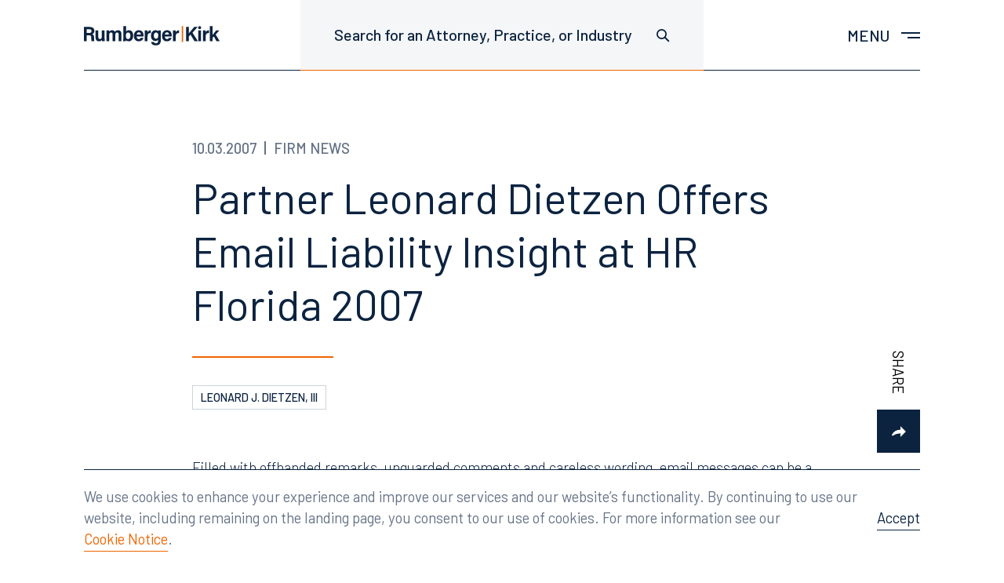

--- FILE ---
content_type: text/html; charset=UTF-8
request_url: https://www.rumberger.com/news/partner-leonard-dietzen-offers-email-liability-insight-at-hr-florida-2007/
body_size: 20127
content:
<!doctype html>
<html lang="en-US">
<head>
<meta charset="UTF-8">
<meta name="viewport" content="width=device-width, initial-scale=1">
<link rel="profile" href="http://gmpg.org/xfn/11">

<meta name='robots' content='index, follow, max-image-preview:large, max-snippet:-1, max-video-preview:-1' />

	<!-- This site is optimized with the Yoast SEO plugin v26.6 - https://yoast.com/wordpress/plugins/seo/ -->
	<title>Partner Leonard Dietzen Offers Email Liability Insight at HR Florida 2007 | RumbergerKirk</title>
	<link rel="canonical" href="https://www.rumberger.com/news/partner-leonard-dietzen-offers-email-liability-insight-at-hr-florida-2007/" />
	<meta property="og:locale" content="en_US" />
	<meta property="og:type" content="article" />
	<meta property="og:title" content="Partner Leonard Dietzen Offers Email Liability Insight at HR Florida 2007 | RumbergerKirk" />
	<meta property="og:description" content="Filled with offhanded remarks, unguarded comments and careless wording, email messages can be a disaster waiting to happen.&nbsp; As a featured speaker at HR&nbsp; 2007 in Orlando, RumbergerKirk Partner Leonard Dietzen addressed email liability concerns and steps companies can take to minimize the risks associated with email misuse. &nbsp; Dietzen explained why developing and enforcing [&hellip;]" />
	<meta property="og:url" content="https://www.rumberger.com/news/partner-leonard-dietzen-offers-email-liability-insight-at-hr-florida-2007/" />
	<meta property="og:site_name" content="RumbergerKirk" />
	<meta property="article:publisher" content="https://www.facebook.com/rumbergerkirkcaldwell" />
	<meta property="article:published_time" content="2007-10-03T00:00:00+00:00" />
	<meta property="og:image" content="https://www.rumberger.com/wp-content/uploads/2021/05/RK.jpg" />
	<meta property="og:image:width" content="1200" />
	<meta property="og:image:height" content="628" />
	<meta property="og:image:type" content="image/jpeg" />
	<meta name="author" content="bgvsn" />
	<meta name="twitter:card" content="summary_large_image" />
	<meta name="twitter:creator" content="@rumbergerkirk" />
	<meta name="twitter:site" content="@rumbergerkirk" />
	<meta name="twitter:label1" content="Written by" />
	<meta name="twitter:data1" content="bgvsn" />
	<meta name="twitter:label2" content="Est. reading time" />
	<meta name="twitter:data2" content="1 minute" />
	<script type="application/ld+json" class="yoast-schema-graph">{"@context":"https://schema.org","@graph":[{"@type":"Article","@id":"https://www.rumberger.com/news/partner-leonard-dietzen-offers-email-liability-insight-at-hr-florida-2007/#article","isPartOf":{"@id":"https://www.rumberger.com/news/partner-leonard-dietzen-offers-email-liability-insight-at-hr-florida-2007/"},"author":{"name":"bgvsn","@id":"https://www.rumberger.com/#/schema/person/198351b208ae0384d5e4ecc0be36c416"},"headline":"Partner Leonard Dietzen Offers Email Liability Insight at HR Florida 2007","datePublished":"2007-10-03T00:00:00+00:00","mainEntityOfPage":{"@id":"https://www.rumberger.com/news/partner-leonard-dietzen-offers-email-liability-insight-at-hr-florida-2007/"},"wordCount":278,"commentCount":0,"publisher":{"@id":"https://www.rumberger.com/#organization"},"articleSection":["Firm News"],"inLanguage":"en-US","potentialAction":[{"@type":"CommentAction","name":"Comment","target":["https://www.rumberger.com/news/partner-leonard-dietzen-offers-email-liability-insight-at-hr-florida-2007/#respond"]}]},{"@type":"WebPage","@id":"https://www.rumberger.com/news/partner-leonard-dietzen-offers-email-liability-insight-at-hr-florida-2007/","url":"https://www.rumberger.com/news/partner-leonard-dietzen-offers-email-liability-insight-at-hr-florida-2007/","name":"Partner Leonard Dietzen Offers Email Liability Insight at HR Florida 2007 | RumbergerKirk","isPartOf":{"@id":"https://www.rumberger.com/#website"},"datePublished":"2007-10-03T00:00:00+00:00","breadcrumb":{"@id":"https://www.rumberger.com/news/partner-leonard-dietzen-offers-email-liability-insight-at-hr-florida-2007/#breadcrumb"},"inLanguage":"en-US","potentialAction":[{"@type":"ReadAction","target":["https://www.rumberger.com/news/partner-leonard-dietzen-offers-email-liability-insight-at-hr-florida-2007/"]}]},{"@type":"BreadcrumbList","@id":"https://www.rumberger.com/news/partner-leonard-dietzen-offers-email-liability-insight-at-hr-florida-2007/#breadcrumb","itemListElement":[{"@type":"ListItem","position":1,"name":"Home","item":"https://www.rumberger.com/"},{"@type":"ListItem","position":2,"name":"News","item":"https://www.rumberger.com/news/"},{"@type":"ListItem","position":3,"name":"Partner Leonard Dietzen Offers Email Liability Insight at HR Florida 2007"}]},{"@type":"WebSite","@id":"https://www.rumberger.com/#website","url":"https://www.rumberger.com/","name":"RumbergerKirk","description":"","publisher":{"@id":"https://www.rumberger.com/#organization"},"potentialAction":[{"@type":"SearchAction","target":{"@type":"EntryPoint","urlTemplate":"https://www.rumberger.com/?s={search_term_string}"},"query-input":{"@type":"PropertyValueSpecification","valueRequired":true,"valueName":"search_term_string"}}],"inLanguage":"en-US"},{"@type":"Organization","@id":"https://www.rumberger.com/#organization","name":"RumbergerKirk","url":"https://www.rumberger.com/","logo":{"@type":"ImageObject","inLanguage":"en-US","@id":"https://www.rumberger.com/#/schema/logo/image/","url":"https://www.rumberger.com/wp-content/uploads/2019/11/Brandmark-200wide.png","contentUrl":"https://www.rumberger.com/wp-content/uploads/2019/11/Brandmark-200wide.png","width":401,"height":58,"caption":"RumbergerKirk"},"image":{"@id":"https://www.rumberger.com/#/schema/logo/image/"},"sameAs":["https://www.facebook.com/rumbergerkirkcaldwell","https://x.com/rumbergerkirk"]},{"@type":"Person","@id":"https://www.rumberger.com/#/schema/person/198351b208ae0384d5e4ecc0be36c416","name":"bgvsn","image":{"@type":"ImageObject","inLanguage":"en-US","@id":"https://www.rumberger.com/#/schema/person/image/","url":"https://secure.gravatar.com/avatar/d69fff9c4c8b3de9cc53f2db8b7227e81553ef162cd75075205a4c6a70385848?s=96&d=mm&r=g","contentUrl":"https://secure.gravatar.com/avatar/d69fff9c4c8b3de9cc53f2db8b7227e81553ef162cd75075205a4c6a70385848?s=96&d=mm&r=g","caption":"bgvsn"}}]}</script>
	<!-- / Yoast SEO plugin. -->


<style id='wp-img-auto-sizes-contain-inline-css' type='text/css'>
img:is([sizes=auto i],[sizes^="auto," i]){contain-intrinsic-size:3000px 1500px}
/*# sourceURL=wp-img-auto-sizes-contain-inline-css */
</style>
<link rel='stylesheet' id='sbi_styles-css' href='https://www.rumberger.com/wp-content/plugins/instagram-feed-pro/css/sbi-styles.min.css?ver=6.9.0' type='text/css' media='all' />
<style id='classic-theme-styles-inline-css' type='text/css'>
/*! This file is auto-generated */
.wp-block-button__link{color:#fff;background-color:#32373c;border-radius:9999px;box-shadow:none;text-decoration:none;padding:calc(.667em + 2px) calc(1.333em + 2px);font-size:1.125em}.wp-block-file__button{background:#32373c;color:#fff;text-decoration:none}
/*# sourceURL=/wp-includes/css/classic-themes.min.css */
</style>
<link rel='stylesheet' id='bgv_styles-css' href='https://www.rumberger.com/wp-content/themes/rkc/dist/css/app.min.css?ver=1753298551' type='text/css' media='all' />
<script type="text/javascript" src="https://www.rumberger.com/wp-includes/js/jquery/jquery.min.js?ver=3.7.1" id="jquery-core-js"></script>
<script type="text/javascript" src="https://www.rumberger.com/wp-includes/js/jquery/jquery-migrate.min.js?ver=3.4.1" id="jquery-migrate-js"></script>
<script type="text/javascript" id="sbi_scripts-js-extra">
/* <![CDATA[ */
var sb_instagram_js_options = {"font_method":"svg","resized_url":"https://www.rumberger.com/wp-content/uploads/sb-instagram-feed-images/","placeholder":"https://www.rumberger.com/wp-content/plugins/instagram-feed-pro/img/placeholder.png","br_adjust":"1"};
var sbiTranslations = {"share":"Share"};
//# sourceURL=sbi_scripts-js-extra
/* ]]> */
</script>
<script type="text/javascript" src="https://www.rumberger.com/wp-content/plugins/instagram-feed-pro/js/sbi-scripts.min.js?ver=6.9.0" id="sbi_scripts-js"></script>

<link rel="apple-touch-icon" sizes="180x180" href="https://www.rumberger.com/wp-content/themes/rkc/dist/images/apple-touch-icon.png">
<link rel="icon" type="image/png" sizes="32x32" href="https://www.rumberger.com/wp-content/themes/rkc/dist/images/favicon-32x32.png">
<link rel="icon" type="image/png" sizes="16x16" href="https://www.rumberger.com/wp-content/themes/rkc/dist/images/favicon-16x16.png">
<link rel="manifest" href="https://www.rumberger.com/wp-content/themes/rkc/dist/images/site.webmanifest">
<link rel="mask-icon" href="https://www.rumberger.com/wp-content/themes/rkc/dist/images/safari-pinned-tab.svg" color="#0c2340">
<meta name="msapplication-TileColor" content="#ffffff">
<meta name="theme-color" content="#ffffff">


<style>
@import url('https://fonts.googleapis.com/css?family=Barlow:300,300i,400,400i,500,600,700&display=swap');
</style>


<!-- Global site tag (gtag.js) - Google Analytics -->
  <script async src="https://www.googletagmanager.com/gtag/js?id=G-8JHVCP16VL"></script>
  <script>
    window.dataLayer = window.dataLayer || [];
    function gtag(){dataLayer.push(arguments);}
    gtag('js', new Date());

    gtag('config', 'G-8JHVCP16VL');
  </script>


<!-- Google Search Console verification -->
<meta name="google-site-verification" content="7drVRrXAYSRYMxLnqKBavUAvEf1XvQcvzcZfH-bdChU" />




<style id='wp-block-heading-inline-css' type='text/css'>
h1:where(.wp-block-heading).has-background,h2:where(.wp-block-heading).has-background,h3:where(.wp-block-heading).has-background,h4:where(.wp-block-heading).has-background,h5:where(.wp-block-heading).has-background,h6:where(.wp-block-heading).has-background{padding:1.25em 2.375em}h1.has-text-align-left[style*=writing-mode]:where([style*=vertical-lr]),h1.has-text-align-right[style*=writing-mode]:where([style*=vertical-rl]),h2.has-text-align-left[style*=writing-mode]:where([style*=vertical-lr]),h2.has-text-align-right[style*=writing-mode]:where([style*=vertical-rl]),h3.has-text-align-left[style*=writing-mode]:where([style*=vertical-lr]),h3.has-text-align-right[style*=writing-mode]:where([style*=vertical-rl]),h4.has-text-align-left[style*=writing-mode]:where([style*=vertical-lr]),h4.has-text-align-right[style*=writing-mode]:where([style*=vertical-rl]),h5.has-text-align-left[style*=writing-mode]:where([style*=vertical-lr]),h5.has-text-align-right[style*=writing-mode]:where([style*=vertical-rl]),h6.has-text-align-left[style*=writing-mode]:where([style*=vertical-lr]),h6.has-text-align-right[style*=writing-mode]:where([style*=vertical-rl]){rotate:180deg}
/*# sourceURL=https://www.rumberger.com/wp-includes/blocks/heading/style.min.css */
</style>
<style id='wp-block-paragraph-inline-css' type='text/css'>
.is-small-text{font-size:.875em}.is-regular-text{font-size:1em}.is-large-text{font-size:2.25em}.is-larger-text{font-size:3em}.has-drop-cap:not(:focus):first-letter{float:left;font-size:8.4em;font-style:normal;font-weight:100;line-height:.68;margin:.05em .1em 0 0;text-transform:uppercase}body.rtl .has-drop-cap:not(:focus):first-letter{float:none;margin-left:.1em}p.has-drop-cap.has-background{overflow:hidden}:root :where(p.has-background){padding:1.25em 2.375em}:where(p.has-text-color:not(.has-link-color)) a{color:inherit}p.has-text-align-left[style*="writing-mode:vertical-lr"],p.has-text-align-right[style*="writing-mode:vertical-rl"]{rotate:180deg}
/*# sourceURL=https://www.rumberger.com/wp-includes/blocks/paragraph/style.min.css */
</style>
<style id='global-styles-inline-css' type='text/css'>
:root{--wp--preset--aspect-ratio--square: 1;--wp--preset--aspect-ratio--4-3: 4/3;--wp--preset--aspect-ratio--3-4: 3/4;--wp--preset--aspect-ratio--3-2: 3/2;--wp--preset--aspect-ratio--2-3: 2/3;--wp--preset--aspect-ratio--16-9: 16/9;--wp--preset--aspect-ratio--9-16: 9/16;--wp--preset--color--black: #000000;--wp--preset--color--cyan-bluish-gray: #abb8c3;--wp--preset--color--white: #ffffff;--wp--preset--color--pale-pink: #f78da7;--wp--preset--color--vivid-red: #cf2e2e;--wp--preset--color--luminous-vivid-orange: #ff6900;--wp--preset--color--luminous-vivid-amber: #fcb900;--wp--preset--color--light-green-cyan: #7bdcb5;--wp--preset--color--vivid-green-cyan: #00d084;--wp--preset--color--pale-cyan-blue: #8ed1fc;--wp--preset--color--vivid-cyan-blue: #0693e3;--wp--preset--color--vivid-purple: #9b51e0;--wp--preset--gradient--vivid-cyan-blue-to-vivid-purple: linear-gradient(135deg,rgb(6,147,227) 0%,rgb(155,81,224) 100%);--wp--preset--gradient--light-green-cyan-to-vivid-green-cyan: linear-gradient(135deg,rgb(122,220,180) 0%,rgb(0,208,130) 100%);--wp--preset--gradient--luminous-vivid-amber-to-luminous-vivid-orange: linear-gradient(135deg,rgb(252,185,0) 0%,rgb(255,105,0) 100%);--wp--preset--gradient--luminous-vivid-orange-to-vivid-red: linear-gradient(135deg,rgb(255,105,0) 0%,rgb(207,46,46) 100%);--wp--preset--gradient--very-light-gray-to-cyan-bluish-gray: linear-gradient(135deg,rgb(238,238,238) 0%,rgb(169,184,195) 100%);--wp--preset--gradient--cool-to-warm-spectrum: linear-gradient(135deg,rgb(74,234,220) 0%,rgb(151,120,209) 20%,rgb(207,42,186) 40%,rgb(238,44,130) 60%,rgb(251,105,98) 80%,rgb(254,248,76) 100%);--wp--preset--gradient--blush-light-purple: linear-gradient(135deg,rgb(255,206,236) 0%,rgb(152,150,240) 100%);--wp--preset--gradient--blush-bordeaux: linear-gradient(135deg,rgb(254,205,165) 0%,rgb(254,45,45) 50%,rgb(107,0,62) 100%);--wp--preset--gradient--luminous-dusk: linear-gradient(135deg,rgb(255,203,112) 0%,rgb(199,81,192) 50%,rgb(65,88,208) 100%);--wp--preset--gradient--pale-ocean: linear-gradient(135deg,rgb(255,245,203) 0%,rgb(182,227,212) 50%,rgb(51,167,181) 100%);--wp--preset--gradient--electric-grass: linear-gradient(135deg,rgb(202,248,128) 0%,rgb(113,206,126) 100%);--wp--preset--gradient--midnight: linear-gradient(135deg,rgb(2,3,129) 0%,rgb(40,116,252) 100%);--wp--preset--font-size--small: 14px;--wp--preset--font-size--medium: 20px;--wp--preset--font-size--large: 28px;--wp--preset--font-size--x-large: 42px;--wp--preset--font-size--normal: 16px;--wp--preset--spacing--20: 0.44rem;--wp--preset--spacing--30: 0.67rem;--wp--preset--spacing--40: 1rem;--wp--preset--spacing--50: 1.5rem;--wp--preset--spacing--60: 2.25rem;--wp--preset--spacing--70: 3.38rem;--wp--preset--spacing--80: 5.06rem;--wp--preset--shadow--natural: 6px 6px 9px rgba(0, 0, 0, 0.2);--wp--preset--shadow--deep: 12px 12px 50px rgba(0, 0, 0, 0.4);--wp--preset--shadow--sharp: 6px 6px 0px rgba(0, 0, 0, 0.2);--wp--preset--shadow--outlined: 6px 6px 0px -3px rgb(255, 255, 255), 6px 6px rgb(0, 0, 0);--wp--preset--shadow--crisp: 6px 6px 0px rgb(0, 0, 0);}:where(.is-layout-flex){gap: 0.5em;}:where(.is-layout-grid){gap: 0.5em;}body .is-layout-flex{display: flex;}.is-layout-flex{flex-wrap: wrap;align-items: center;}.is-layout-flex > :is(*, div){margin: 0;}body .is-layout-grid{display: grid;}.is-layout-grid > :is(*, div){margin: 0;}:where(.wp-block-columns.is-layout-flex){gap: 2em;}:where(.wp-block-columns.is-layout-grid){gap: 2em;}:where(.wp-block-post-template.is-layout-flex){gap: 1.25em;}:where(.wp-block-post-template.is-layout-grid){gap: 1.25em;}.has-black-color{color: var(--wp--preset--color--black) !important;}.has-cyan-bluish-gray-color{color: var(--wp--preset--color--cyan-bluish-gray) !important;}.has-white-color{color: var(--wp--preset--color--white) !important;}.has-pale-pink-color{color: var(--wp--preset--color--pale-pink) !important;}.has-vivid-red-color{color: var(--wp--preset--color--vivid-red) !important;}.has-luminous-vivid-orange-color{color: var(--wp--preset--color--luminous-vivid-orange) !important;}.has-luminous-vivid-amber-color{color: var(--wp--preset--color--luminous-vivid-amber) !important;}.has-light-green-cyan-color{color: var(--wp--preset--color--light-green-cyan) !important;}.has-vivid-green-cyan-color{color: var(--wp--preset--color--vivid-green-cyan) !important;}.has-pale-cyan-blue-color{color: var(--wp--preset--color--pale-cyan-blue) !important;}.has-vivid-cyan-blue-color{color: var(--wp--preset--color--vivid-cyan-blue) !important;}.has-vivid-purple-color{color: var(--wp--preset--color--vivid-purple) !important;}.has-black-background-color{background-color: var(--wp--preset--color--black) !important;}.has-cyan-bluish-gray-background-color{background-color: var(--wp--preset--color--cyan-bluish-gray) !important;}.has-white-background-color{background-color: var(--wp--preset--color--white) !important;}.has-pale-pink-background-color{background-color: var(--wp--preset--color--pale-pink) !important;}.has-vivid-red-background-color{background-color: var(--wp--preset--color--vivid-red) !important;}.has-luminous-vivid-orange-background-color{background-color: var(--wp--preset--color--luminous-vivid-orange) !important;}.has-luminous-vivid-amber-background-color{background-color: var(--wp--preset--color--luminous-vivid-amber) !important;}.has-light-green-cyan-background-color{background-color: var(--wp--preset--color--light-green-cyan) !important;}.has-vivid-green-cyan-background-color{background-color: var(--wp--preset--color--vivid-green-cyan) !important;}.has-pale-cyan-blue-background-color{background-color: var(--wp--preset--color--pale-cyan-blue) !important;}.has-vivid-cyan-blue-background-color{background-color: var(--wp--preset--color--vivid-cyan-blue) !important;}.has-vivid-purple-background-color{background-color: var(--wp--preset--color--vivid-purple) !important;}.has-black-border-color{border-color: var(--wp--preset--color--black) !important;}.has-cyan-bluish-gray-border-color{border-color: var(--wp--preset--color--cyan-bluish-gray) !important;}.has-white-border-color{border-color: var(--wp--preset--color--white) !important;}.has-pale-pink-border-color{border-color: var(--wp--preset--color--pale-pink) !important;}.has-vivid-red-border-color{border-color: var(--wp--preset--color--vivid-red) !important;}.has-luminous-vivid-orange-border-color{border-color: var(--wp--preset--color--luminous-vivid-orange) !important;}.has-luminous-vivid-amber-border-color{border-color: var(--wp--preset--color--luminous-vivid-amber) !important;}.has-light-green-cyan-border-color{border-color: var(--wp--preset--color--light-green-cyan) !important;}.has-vivid-green-cyan-border-color{border-color: var(--wp--preset--color--vivid-green-cyan) !important;}.has-pale-cyan-blue-border-color{border-color: var(--wp--preset--color--pale-cyan-blue) !important;}.has-vivid-cyan-blue-border-color{border-color: var(--wp--preset--color--vivid-cyan-blue) !important;}.has-vivid-purple-border-color{border-color: var(--wp--preset--color--vivid-purple) !important;}.has-vivid-cyan-blue-to-vivid-purple-gradient-background{background: var(--wp--preset--gradient--vivid-cyan-blue-to-vivid-purple) !important;}.has-light-green-cyan-to-vivid-green-cyan-gradient-background{background: var(--wp--preset--gradient--light-green-cyan-to-vivid-green-cyan) !important;}.has-luminous-vivid-amber-to-luminous-vivid-orange-gradient-background{background: var(--wp--preset--gradient--luminous-vivid-amber-to-luminous-vivid-orange) !important;}.has-luminous-vivid-orange-to-vivid-red-gradient-background{background: var(--wp--preset--gradient--luminous-vivid-orange-to-vivid-red) !important;}.has-very-light-gray-to-cyan-bluish-gray-gradient-background{background: var(--wp--preset--gradient--very-light-gray-to-cyan-bluish-gray) !important;}.has-cool-to-warm-spectrum-gradient-background{background: var(--wp--preset--gradient--cool-to-warm-spectrum) !important;}.has-blush-light-purple-gradient-background{background: var(--wp--preset--gradient--blush-light-purple) !important;}.has-blush-bordeaux-gradient-background{background: var(--wp--preset--gradient--blush-bordeaux) !important;}.has-luminous-dusk-gradient-background{background: var(--wp--preset--gradient--luminous-dusk) !important;}.has-pale-ocean-gradient-background{background: var(--wp--preset--gradient--pale-ocean) !important;}.has-electric-grass-gradient-background{background: var(--wp--preset--gradient--electric-grass) !important;}.has-midnight-gradient-background{background: var(--wp--preset--gradient--midnight) !important;}.has-small-font-size{font-size: var(--wp--preset--font-size--small) !important;}.has-medium-font-size{font-size: var(--wp--preset--font-size--medium) !important;}.has-large-font-size{font-size: var(--wp--preset--font-size--large) !important;}.has-x-large-font-size{font-size: var(--wp--preset--font-size--x-large) !important;}
/*# sourceURL=global-styles-inline-css */
</style>
</head>




<body class="">

<!--[if lte IE 9]>
	<p class="browser-message">You are using an <strong>outdated</strong> browser. Please <a href="http://browsehappy.com/">upgrade your browser</a> to improve your experience and security.</p>
<![endif]-->

<noscript>
	<p class="browser-message">
    Please enable JavaScript for a better experience.
  </p>
</noscript>




  
  <header class="header ">


    

    <div class="header-inner cell">

      <div class="g fg1">


        <div class="df aic g-b g-b--3of6 g-b--2of4-s g-b--1of4-l">
          <a href="https://www.rumberger.com" class="header-logo" title="Home" aria-label="Home">
            <span aria-hidden="true">
                            <img src="https://www.rumberger.com/wp-content/themes/rkc/template-parts/svgs/brandmark.svg" alt="RumbergerKirk">
            </span>
          </a>
        </div>


        <div class="g-b g-b--3of6 g-b--2of4-s g-b--3of4-l df">

          <div class="g fg1 jcfe">


            <div class="g-b g-b--auto g-b--2of3-l df mrf-l">

              <div class="df fg1" data-search-wrapper>

                <button
                  class="header-button -has-border header-hideable hide-l"
                  aria-haspopup="true"
                  aria-controls="header-search"
                  aria-label="Toggle site search"
                  aria-expanded="false"
                >
                  <span aria-hidden="true">
                    <svg width="17" height="17" viewBox="0 0 17 17" xmlns="http://www.w3.org/2000/svg" focusable="false" role="img"><g class="search-icon__inner" fill="none" fill-rule="evenodd"><circle cx="6.5" cy="6.5" r="5.6"/><path d="M10.957 10.957l4.242 4.242" stroke-linecap="square"/></g></svg>
                  </span>
                </button>

                <div class="header-search" id="header-search">

                  <form class="search -header" role="search" aria-label="Search site">
                    <input
                      type="text"
                      class="form-input search-input"
                      placeholder="Search for an Attorney, Practice, or Industry"
                      data-placeholder="Search for an Attorney, Practice, or Industry"
                      aria-label="Search for an Attorney, Practice, or Industry"
                      aria-haspopup="true"
                      aria-controls="global-search-results"
                      data-search-global
                    >
                    <div class="form-icon search-icon" aria-hidden="true">
                      <svg width="17" height="17" viewBox="0 0 17 17" xmlns="http://www.w3.org/2000/svg" focusable="false" role="img"><g class="search-icon__inner" fill="none" fill-rule="evenodd"><circle cx="6.5" cy="6.5" r="5.6"/><path d="M10.957 10.957l4.242 4.242" stroke-linecap="square"/></g></svg>
                    </div>

                    <div
                      class="search-results"
                      id="global-search-results"
                      aria-live="polite"
                    >
                      <ul class="search-results__list">
                      </ul>

                      <div class="loader -small"></div>
                    </div>
                  </form>

                </div>

              </div>

            </div>


            <div class="g-b g-b--auto g-b--1of3-l df jcfe">

              <nav class="nav" aria-label="Main menu">

                <!-- Menu toggle -->
                <button
                  class="nav-toggle header-button prf"
                  aria-haspopup="true"
                  aria-controls="main-menu"
                  aria-label="Toggle main menu"
                  aria-expanded="false"
                >
                  <span class="show-s">
                    Menu
                  </span>

                  <div class="nav-toggle-bars"></div>
                </button>

                <div class="nav-overlay"></div>

                <div class="menu-container" id="main-menu" aria-label="Main menu navigation">

                  <div class="cell df fg1">

                    <div class="menu-inner">

                      <div class="nav-wrapper">

                        <div class="nav-primary">
                          <ul class='nav-menu'><li class='nav-menu__item   has-children'><a href='https://www.rumberger.com/people/' class='nav-menu__link has-children' id='nav-link-77'  role='button' aria-haspopup='true' aria-expanded='false' aria-controls='nav-list-77' ><span class='nav-menu__icon' role='presentation' aria-hidden='true'></span><span>People</span></a><ul class='nav-sub-menu' aria-labelledby='nav-link-77' id='nav-list-77' style=''><li class='nav-menu__item '><a href='https://www.rumberger.com/people/radams/' class='nav-menu__link  no-barba-prefetch' id='nav-link-108' >Robert H. Adams</a></li><li class='nav-menu__item '><a href='https://www.rumberger.com/people/naguirre/' class='nav-menu__link  no-barba-prefetch' id='nav-link-9104' >Nicholas A. Aguirre</a></li><li class='nav-menu__item '><a href='https://www.rumberger.com/people/calexander/' class='nav-menu__link  no-barba-prefetch' id='nav-link-110' >Craig A. Alexander</a></li><li class='nav-menu__item '><a href='https://www.rumberger.com/people/rbarton/' class='nav-menu__link  no-barba-prefetch' id='nav-link-112' >Robert P. Barton</a></li><li class='nav-menu__item '><a href='https://www.rumberger.com/people/kbecerra/' class='nav-menu__link  no-barba-prefetch' id='nav-link-19269' >Katherine Becerra</a></li><li class='nav-menu__item '><a href='https://www.rumberger.com/people/rbeers/' class='nav-menu__link  no-barba-prefetch' id='nav-link-629' >Rebecca A. Beers</a></li><li class='nav-menu__item '><a href='https://www.rumberger.com/people/mbegey/' class='nav-menu__link  no-barba-prefetch' id='nav-link-872' >Michael D. Begey</a></li><li class='nav-menu__item '><a href='https://www.rumberger.com/people/rblank/' class='nav-menu__link  no-barba-prefetch' id='nav-link-135' >Robert L. Blank</a></li><li class='nav-menu__item '><a href='https://www.rumberger.com/people/bbonsack/' class='nav-menu__link  no-barba-prefetch' id='nav-link-8661' >Blake Bonsack</a></li><li class='nav-menu__item '><a href='https://www.rumberger.com/people/apalma/' class='nav-menu__link  no-barba-prefetch' id='nav-link-11566' >Alyxandra Buhler Palma</a></li><li class='nav-menu__item '><a href='https://www.rumberger.com/people/sburton/' class='nav-menu__link  no-barba-prefetch' id='nav-link-20812' >Sara J. Burton</a></li><li class='nav-menu__item '><a href='https://www.rumberger.com/people/lcaldwell/' class='nav-menu__link  no-barba-prefetch' id='nav-link-892' >Lori J. Caldwell</a></li><li class='nav-menu__item '><a href='https://www.rumberger.com/people/dcaldwell/' class='nav-menu__link  no-barba-prefetch' id='nav-link-1764' >J. Richard Caldwell, Jr.</a></li><li class='nav-menu__item '><a href='https://www.rumberger.com/people/bcarey/' class='nav-menu__link  no-barba-prefetch' id='nav-link-141' >Brett M. Carey</a></li><li class='nav-menu__item '><a href='https://www.rumberger.com/people/hclark/' class='nav-menu__link  no-barba-prefetch' id='nav-link-19770' >Hannah Clark</a></li><li class='nav-menu__item '><a href='https://www.rumberger.com/people/fclarke/' class='nav-menu__link  no-barba-prefetch' id='nav-link-143' >Fred Clarke</a></li><li class='nav-menu__item '><a href='https://www.rumberger.com/people/eclements/' class='nav-menu__link  no-barba-prefetch' id='nav-link-20941' >Erica Clements</a></li><li class='nav-menu__item '><a href='https://www.rumberger.com/people/scooper/' class='nav-menu__link  no-barba-prefetch' id='nav-link-20938' >Supatra K. Cooper</a></li><li class='nav-menu__item '><a href='https://www.rumberger.com/people/lcordova/' class='nav-menu__link  no-barba-prefetch' id='nav-link-904' >Ligianette Cordova</a></li><li class='nav-menu__item '><a href='https://www.rumberger.com/people/bdavis/' class='nav-menu__link  no-barba-prefetch' id='nav-link-1769' >Bradley Davis</a></li><li class='nav-menu__item '><a href='https://www.rumberger.com/people/pdelaney/' class='nav-menu__link  no-barba-prefetch' id='nav-link-145' >Patrick M. Delaney</a></li><li class='nav-menu__item '><a href='https://www.rumberger.com/people/ldietzen/' class='nav-menu__link  no-barba-prefetch' id='nav-link-300' >Leonard J. Dietzen, III</a></li><li class='nav-menu__item '><a href='https://www.rumberger.com/people/rduffy/' class='nav-menu__link  no-barba-prefetch' id='nav-link-19275' >Renee Duffy</a></li><li class='nav-menu__item '><a href='https://www.rumberger.com/people/sduke/' class='nav-menu__link  no-barba-prefetch' id='nav-link-149' >Samantha Duke</a></li><li class='nav-menu__item '><a href='https://www.rumberger.com/people/ddzwonkowski/' class='nav-menu__link  no-barba-prefetch' id='nav-link-9254' >Derek M. Dzwonkowski</a></li><li class='nav-menu__item '><a href='https://www.rumberger.com/people/dede/' class='nav-menu__link  no-barba-prefetch' id='nav-link-923' >Douglas E. Ede</a></li><li class='nav-menu__item '><a href='https://www.rumberger.com/people/descobio/' class='nav-menu__link  no-barba-prefetch' id='nav-link-20755' >Daniella Escobio</a></li><li class='nav-menu__item '><a href='https://www.rumberger.com/people/seubanks/' class='nav-menu__link  no-barba-prefetch' id='nav-link-930' >Ernest “Skip” H. Eubanks, Jr.</a></li><li class='nav-menu__item '><a href='https://www.rumberger.com/people/mfee/' class='nav-menu__link  no-barba-prefetch' id='nav-link-19992' >Meredith Fee</a></li><li class='nav-menu__item '><a href='https://www.rumberger.com/people/sferrin/' class='nav-menu__link  no-barba-prefetch' id='nav-link-20118' >Sandra Ferrin</a></li><li class='nav-menu__item '><a href='https://www.rumberger.com/people/rfitzsimmons/' class='nav-menu__link  no-barba-prefetch' id='nav-link-291' >Robert V. Fitzsimmons</a></li><li class='nav-menu__item '><a href='https://www.rumberger.com/people/mforte/' class='nav-menu__link  no-barba-prefetch' id='nav-link-937' >Michael L. Forte</a></li><li class='nav-menu__item '><a href='https://www.rumberger.com/people/dgavin/' class='nav-menu__link  no-barba-prefetch' id='nav-link-941' >Darryl L. Gavin</a></li><li class='nav-menu__item '><a href='https://www.rumberger.com/people/dgerber/' class='nav-menu__link  no-barba-prefetch' id='nav-link-945' >Daniel J. Gerber</a></li><li class='nav-menu__item '><a href='https://www.rumberger.com/people/rgreenberg/' class='nav-menu__link  no-barba-prefetch' id='nav-link-963' >Richard A. Greenberg</a></li><li class='nav-menu__item '><a href='https://www.rumberger.com/people/jgrosholz/' class='nav-menu__link  no-barba-prefetch' id='nav-link-7974' >Jeffrey J. Grosholz</a></li><li class='nav-menu__item '><a href='https://www.rumberger.com/people/jgross/' class='nav-menu__link  no-barba-prefetch' id='nav-link-17324' >Jessica J. Gross</a></li><li class='nav-menu__item '><a href='https://www.rumberger.com/people/rguillaume/' class='nav-menu__link  no-barba-prefetch' id='nav-link-11575' >Reginald Guillaume</a></li><li class='nav-menu__item '><a href='https://www.rumberger.com/people/chall/' class='nav-menu__link  no-barba-prefetch' id='nav-link-968' >Carie Hall</a></li><li class='nav-menu__item '><a href='https://www.rumberger.com/people/bhartman/' class='nav-menu__link  no-barba-prefetch' id='nav-link-18840' >Brent Hartman</a></li><li class='nav-menu__item '><a href='https://www.rumberger.com/people/chattaway/' class='nav-menu__link  no-barba-prefetch' id='nav-link-972' >Chase Hattaway</a></li><li class='nav-menu__item '><a href='https://www.rumberger.com/people/shill/' class='nav-menu__link  no-barba-prefetch' id='nav-link-287' >Suzanne Barto Hill</a></li><li class='nav-menu__item '><a href='https://www.rumberger.com/people/mholt/' class='nav-menu__link  no-barba-prefetch' id='nav-link-977' >Michael R. Holt</a></li><li class='nav-menu__item '><a href='https://www.rumberger.com/people/mhudson/' class='nav-menu__link  no-barba-prefetch' id='nav-link-17413' >Mary Hudson</a></li><li class='nav-menu__item '><a href='https://www.rumberger.com/people/pjacobs/' class='nav-menu__link  no-barba-prefetch' id='nav-link-21038' >Paulina N. Jacobs</a></li><li class='nav-menu__item '><a href='https://www.rumberger.com/people/skallop/' class='nav-menu__link  no-barba-prefetch' id='nav-link-159' >Sara Lewis Kallop</a></li><li class='nav-menu__item '><a href='https://www.rumberger.com/people/jkaps/' class='nav-menu__link  no-barba-prefetch' id='nav-link-987' >Jacey Kaps, CIPP/US</a></li><li class='nav-menu__item '><a href='https://www.rumberger.com/people/lkennedy/' class='nav-menu__link  no-barba-prefetch' id='nav-link-995' >Lan Kennedy-Davis</a></li><li class='nav-menu__item '><a href='https://www.rumberger.com/people/mkennedy/' class='nav-menu__link  no-barba-prefetch' id='nav-link-14533' >Meghan Kennedy Marcus</a></li><li class='nav-menu__item '><a href='https://www.rumberger.com/people/jkerbel/' class='nav-menu__link  no-barba-prefetch' id='nav-link-8359' >Jessica Kerbel</a></li><li class='nav-menu__item '><a href='https://www.rumberger.com/people/bkirk/' class='nav-menu__link  no-barba-prefetch' id='nav-link-1572' >Bud Kirk</a></li><li class='nav-menu__item '><a href='https://www.rumberger.com/people/sklein/' class='nav-menu__link  no-barba-prefetch' id='nav-link-1586' >Steven I. Klein</a></li><li class='nav-menu__item '><a href='https://www.rumberger.com/people/tkoshak/' class='nav-menu__link  no-barba-prefetch' id='nav-link-18906' >Taylor M. Koshak</a></li><li class='nav-menu__item '><a href='https://www.rumberger.com/people/nkwapisz/' class='nav-menu__link  no-barba-prefetch' id='nav-link-19178' >Nicole Kwapisz</a></li><li class='nav-menu__item '><a href='https://www.rumberger.com/people/mlees/' class='nav-menu__link  no-barba-prefetch' id='nav-link-1592' >Meredith Jowers Lees</a></li><li class='nav-menu__item '><a href='https://www.rumberger.com/people/jlerner/' class='nav-menu__link  no-barba-prefetch' id='nav-link-1597' >Joshua D. Lerner</a></li><li class='nav-menu__item '><a href='https://www.rumberger.com/people/plipton/' class='nav-menu__link  no-barba-prefetch' id='nav-link-1612' >Paul Lipton</a></li><li class='nav-menu__item '><a href='https://www.rumberger.com/people/gmarcus/' class='nav-menu__link  no-barba-prefetch' id='nav-link-14542' >Graham Marcus</a></li><li class='nav-menu__item '><a href='https://www.rumberger.com/people/dmarsey/' class='nav-menu__link  no-barba-prefetch' id='nav-link-1616' >J. David Marsey</a></li><li class='nav-menu__item '><a href='https://www.rumberger.com/people/amelvin/' class='nav-menu__link  no-barba-prefetch' id='nav-link-19921' >Alexander A. Melvin</a></li><li class='nav-menu__item '><a href='https://www.rumberger.com/people/cmessersmith/' class='nav-menu__link  no-barba-prefetch' id='nav-link-1621' >Candy L. Messersmith</a></li><li class='nav-menu__item '><a href='https://www.rumberger.com/people/kmetzger/' class='nav-menu__link  no-barba-prefetch' id='nav-link-18081' >Kari A. Metzger</a></li><li class='nav-menu__item '><a href='https://www.rumberger.com/people/jmetzger/' class='nav-menu__link  no-barba-prefetch' id='nav-link-18078' >Joseph T. Metzger</a></li><li class='nav-menu__item '><a href='https://www.rumberger.com/people/mmiller/' class='nav-menu__link  no-barba-prefetch' id='nav-link-13854' >Madison Miller</a></li><li class='nav-menu__item '><a href='https://www.rumberger.com/people/cmitchell/' class='nav-menu__link  no-barba-prefetch' id='nav-link-289' >Charles P. Mitchell</a></li><li class='nav-menu__item '><a href='https://www.rumberger.com/people/dorato/' class='nav-menu__link  no-barba-prefetch' id='nav-link-1630' >Damien A. Orato</a></li><li class='nav-menu__item '><a href='https://www.rumberger.com/people/jpotts/' class='nav-menu__link  no-barba-prefetch' id='nav-link-14556' >Julie Potts</a></li><li class='nav-menu__item '><a href='https://www.rumberger.com/people/krady/' class='nav-menu__link  no-barba-prefetch' id='nav-link-1644' >Kayla E. Platt Rady</a></li><li class='nav-menu__item '><a href='https://www.rumberger.com/people/mrediker/' class='nav-menu__link  no-barba-prefetch' id='nav-link-1652' >J. Michael Rediker</a></li><li class='nav-menu__item '><a href='https://www.rumberger.com/people/prisley/' class='nav-menu__link  no-barba-prefetch' id='nav-link-20951' >Paige Risley</a></li><li class='nav-menu__item '><a href='https://www.rumberger.com/people/aroddenberg/' class='nav-menu__link  no-barba-prefetch' id='nav-link-21282' >Alicia C. Roddenberg</a></li><li class='nav-menu__item '><a href='https://www.rumberger.com/people/sroebuck/' class='nav-menu__link  no-barba-prefetch' id='nav-link-18720' >Seth B. Roebuck</a></li><li class='nav-menu__item '><a href='https://www.rumberger.com/people/jromanies/' class='nav-menu__link  no-barba-prefetch' id='nav-link-20082' >Jessica A. Romanies</a></li><li class='nav-menu__item '><a href='https://www.rumberger.com/people/aromero/' class='nav-menu__link  no-barba-prefetch' id='nav-link-20753' >Anne Romero</a></li><li class='nav-menu__item '><a href='https://www.rumberger.com/people/jruiz/' class='nav-menu__link  no-barba-prefetch' id='nav-link-508' >Jens C. Ruiz</a></li><li class='nav-menu__item '><a href='https://www.rumberger.com/people/trumberger/' class='nav-menu__link  no-barba-prefetch' id='nav-link-1662' >E. Thom Rumberger</a></li><li class='nav-menu__item '><a href='https://www.rumberger.com/people/isadler/' class='nav-menu__link  no-barba-prefetch' id='nav-link-19952' >Isadora Sadler</a></li><li class='nav-menu__item '><a href='https://www.rumberger.com/people/ssarason/' class='nav-menu__link  no-barba-prefetch' id='nav-link-296' >Scott M. Sarason</a></li><li class='nav-menu__item '><a href='https://www.rumberger.com/people/nsellas/' class='nav-menu__link  no-barba-prefetch' id='nav-link-19263' >Nicholas Sellas</a></li><li class='nav-menu__item '><a href='https://www.rumberger.com/people/dshelton/' class='nav-menu__link  no-barba-prefetch' id='nav-link-1692' >David B. Shelton</a></li><li class='nav-menu__item '><a href='https://www.rumberger.com/people/fsheppard/' class='nav-menu__link  no-barba-prefetch' id='nav-link-285' >Francis H. Sheppard</a></li><li class='nav-menu__item '><a href='https://www.rumberger.com/people/ssinger/' class='nav-menu__link  no-barba-prefetch' id='nav-link-1698' >Suzanne A. Singer</a></li><li class='nav-menu__item '><a href='https://www.rumberger.com/people/nsmith/' class='nav-menu__link  no-barba-prefetch' id='nav-link-1702' >Nicole Sieb Smith</a></li><li class='nav-menu__item '><a href='https://www.rumberger.com/people/ssmith/' class='nav-menu__link  no-barba-prefetch' id='nav-link-1707' >M. Stephen Smith</a></li><li class='nav-menu__item '><a href='https://www.rumberger.com/people/lsmith/' class='nav-menu__link  no-barba-prefetch' id='nav-link-5563' >Larry D. Smith</a></li><li class='nav-menu__item '><a href='https://www.rumberger.com/people/mmsmith/' class='nav-menu__link  no-barba-prefetch' id='nav-link-19272' >Matthew Smith</a></li><li class='nav-menu__item '><a href='https://www.rumberger.com/people/msoftness/' class='nav-menu__link  no-barba-prefetch' id='nav-link-5714' >Melissa I. Softness</a></li><li class='nav-menu__item '><a href='https://www.rumberger.com/people/bspence/' class='nav-menu__link  no-barba-prefetch' id='nav-link-1721' >E. Berton Spence</a></li><li class='nav-menu__item '><a href='https://www.rumberger.com/people/hsteele/' class='nav-menu__link  no-barba-prefetch' id='nav-link-17409' >Hannah Steele</a></li><li class='nav-menu__item '><a href='https://www.rumberger.com/people/ptepley/' class='nav-menu__link  no-barba-prefetch' id='nav-link-1726' >Peter J. Tepley</a></li><li class='nav-menu__item '><a href='https://www.rumberger.com/people/jthomas/' class='nav-menu__link  no-barba-prefetch' id='nav-link-5607' >Jennifer Smith Thomas</a></li><li class='nav-menu__item '><a href='https://www.rumberger.com/people/dtopper/' class='nav-menu__link  no-barba-prefetch' id='nav-link-14529' >Devin M. Topper</a></li><li class='nav-menu__item '><a href='https://www.rumberger.com/people/ctournade/' class='nav-menu__link  no-barba-prefetch' id='nav-link-19772' >Courtney Tournade</a></li><li class='nav-menu__item '><a href='https://www.rumberger.com/people/gubiles/' class='nav-menu__link  no-barba-prefetch' id='nav-link-21095' >Gloria Ubiles</a></li><li class='nav-menu__item '><a href='https://www.rumberger.com/people/cvalencia/' class='nav-menu__link  no-barba-prefetch' id='nav-link-20757' >Crystal Valencia</a></li><li class='nav-menu__item '><a href='https://www.rumberger.com/people/jwalsh/' class='nav-menu__link  no-barba-prefetch' id='nav-link-302' >James F. Walsh</a></li><li class='nav-menu__item '><a href='https://www.rumberger.com/people/ewatson/' class='nav-menu__link  no-barba-prefetch' id='nav-link-18838' >Eric Watson</a></li><li class='nav-menu__item '><a href='https://www.rumberger.com/people/jweiss/' class='nav-menu__link  no-barba-prefetch' id='nav-link-1749' >John “Jack” Weiss</a></li><li class='nav-menu__item '><a href='https://www.rumberger.com/people/pwells/' class='nav-menu__link  no-barba-prefetch' id='nav-link-17169' >Passion Wells</a></li><li class='nav-menu__item '><a href='https://www.rumberger.com/people/swilliams/' class='nav-menu__link  no-barba-prefetch' id='nav-link-1754' >R. Scott Williams</a></li><li class='nav-menu__item '><a href='https://www.rumberger.com/people/dwillis/' class='nav-menu__link  no-barba-prefetch' id='nav-link-1759' >David C. Willis</a></li></ul></li><li class='nav-menu__item   has-children'><a href='https://www.rumberger.com/practices/' class='nav-menu__link has-children' id='nav-link-88'  role='button' aria-haspopup='true' aria-expanded='false' aria-controls='nav-list-88' ><span class='nav-menu__icon' role='presentation' aria-hidden='true'></span><span>Practices</span></a><ul class='nav-sub-menu' aria-labelledby='nav-link-88' id='nav-list-88' style=''><li class='nav-menu__item '><a href='https://www.rumberger.com/practices/appellate/' class='nav-menu__link  no-barba-prefetch' id='nav-link-102' >Appellate</a></li><li class='nav-menu__item '><a href='https://www.rumberger.com/practices/aviation/' class='nav-menu__link  no-barba-prefetch' id='nav-link-104' >Aviation</a></li><li class='nav-menu__item '><a href='https://www.rumberger.com/practices/bankruptcy-restructuring/' class='nav-menu__link  no-barba-prefetch' id='nav-link-163' >Bankruptcy and Restructuring</a></li><li class='nav-menu__item '><a href='https://www.rumberger.com/practices/casualty-litigation/' class='nav-menu__link  no-barba-prefetch' id='nav-link-165' >Casualty Litigation</a></li><li class='nav-menu__item '><a href='https://www.rumberger.com/practices/class-actions/' class='nav-menu__link  no-barba-prefetch' id='nav-link-167' >Class Actions</a></li><li class='nav-menu__item '><a href='https://www.rumberger.com/practices/commercial-litigation/' class='nav-menu__link  no-barba-prefetch' id='nav-link-169' >Commercial Litigation</a></li><li class='nav-menu__item '><a href='https://www.rumberger.com/practices/construction/' class='nav-menu__link  no-barba-prefetch' id='nav-link-172' >Construction</a></li><li class='nav-menu__item '><a href='https://www.rumberger.com/practices/consumer-defense/' class='nav-menu__link  no-barba-prefetch' id='nav-link-174' >Consumer Defense</a></li><li class='nav-menu__item '><a href='https://www.rumberger.com/practices/corporate-tax/' class='nav-menu__link  no-barba-prefetch' id='nav-link-267' >Corporate and Tax</a></li><li class='nav-menu__item '><a href='https://www.rumberger.com/practices/criminal-defense/' class='nav-menu__link  no-barba-prefetch' id='nav-link-178' >Criminal Defense</a></li><li class='nav-menu__item '><a href='https://www.rumberger.com/practices/cyber-technology/' class='nav-menu__link  no-barba-prefetch' id='nav-link-180' >Cyber & Technology</a></li><li class='nav-menu__item '><a href='https://www.rumberger.com/practices/education/' class='nav-menu__link  no-barba-prefetch' id='nav-link-182' >Education</a></li><li class='nav-menu__item '><a href='https://www.rumberger.com/practices/employment-labor/' class='nav-menu__link  no-barba-prefetch' id='nav-link-184' >Employment and Labor</a></li><li class='nav-menu__item '><a href='https://www.rumberger.com/practices/estates-trusts/' class='nav-menu__link  no-barba-prefetch' id='nav-link-263' >Estates and Trusts</a></li><li class='nav-menu__item '><a href='https://www.rumberger.com/practices/external-general-counsel-services/' class='nav-menu__link  no-barba-prefetch' id='nav-link-12924' >External General Counsel Services</a></li><li class='nav-menu__item '><a href='https://www.rumberger.com/practices/family-law/' class='nav-menu__link  no-barba-prefetch' id='nav-link-186' >Family Law</a></li><li class='nav-menu__item '><a href='https://www.rumberger.com/practices/government-administrative/' class='nav-menu__link  no-barba-prefetch' id='nav-link-188' >Government and Administrative</a></li><li class='nav-menu__item '><a href='https://www.rumberger.com/practices/insurance-coverage-bad-faith/' class='nav-menu__link  no-barba-prefetch' id='nav-link-190' >Insurance Coverage and Bad Faith</a></li><li class='nav-menu__item '><a href='https://www.rumberger.com/practices/intellectual-property/' class='nav-menu__link  no-barba-prefetch' id='nav-link-192' >Intellectual Property</a></li><li class='nav-menu__item '><a href='https://www.rumberger.com/practices/mediation-arbitration/' class='nav-menu__link  no-barba-prefetch' id='nav-link-18249' >Mediation & Arbitration</a></li><li class='nav-menu__item '><a href='https://www.rumberger.com/practices/product-liability/' class='nav-menu__link  no-barba-prefetch' id='nav-link-251' >Product Liability</a></li><li class='nav-menu__item '><a href='https://www.rumberger.com/practices/professional-liability/' class='nav-menu__link  no-barba-prefetch' id='nav-link-253' >Professional Liability</a></li><li class='nav-menu__item '><a href='https://www.rumberger.com/practices/real-estate/' class='nav-menu__link  no-barba-prefetch' id='nav-link-255' >Real Estate</a></li><li class='nav-menu__item '><a href='https://www.rumberger.com/practices/securities-financial-services/' class='nav-menu__link  no-barba-prefetch' id='nav-link-257' >Securities and Financial Services</a></li><li class='nav-menu__item '><a href='https://www.rumberger.com/practices/toxic-torts/' class='nav-menu__link  no-barba-prefetch' id='nav-link-259' >Toxic Torts</a></li><li class='nav-menu__item '><a href='https://www.rumberger.com/practices/trucking/' class='nav-menu__link  no-barba-prefetch' id='nav-link-261' >Trucking</a></li><li class='nav-menu__item '><a href='https://www.rumberger.com/practices/warranty-lemon-law/' class='nav-menu__link  no-barba-prefetch' id='nav-link-265' >Warranty and Lemon Law</a></li></ul></li><li class='nav-menu__item  aligned has-children'><a href='https://www.rumberger.com/careers/' class='nav-menu__link has-children' id='nav-link-74'  role='button' aria-haspopup='true' aria-expanded='false' aria-controls='nav-list-74' ><span class='nav-menu__icon' role='presentation' aria-hidden='true'></span><span>Careers</span></a><ul class='nav-sub-menu' aria-labelledby='nav-link-74' id='nav-list-74' style=''><li class='nav-menu__item  '><a href='https://www.rumberger.com/summer-associate/' class='nav-menu__link ' id='nav-link-3306' >Summer Associate</a></li><li class='nav-menu__item  '><a href='/summer-associate/blog' class='nav-menu__link ' id='nav-link-5562' >Summer Associate Blog</a></li><li class='nav-menu__item  '><a href='https://www.rumberger.com/associate-college/' class='nav-menu__link ' id='nav-link-3307' >Associate College</a></li><li class='nav-menu__item  '><a href='https://workforcenow.adp.com/mascsr/default/mdf/recruitment/recruitment.html?cid=2fdf067e-c0e6-4bad-a94d-b7b06a079358&#038;ccId=19000101_000001&#038;lang=en_US' class='nav-menu__link ' id='nav-link-3360'  target='_blank' >Career Openings</a></li></ul></li><li class='nav-menu__item  aligned has-children'><a href='https://www.rumberger.com/insights/' class='nav-menu__link has-children' id='nav-link-3278'  role='button' aria-haspopup='true' aria-expanded='false' aria-controls='nav-list-3278' ><span class='nav-menu__icon' role='presentation' aria-hidden='true'></span><span>Insights</span></a><ul class='nav-sub-menu' aria-labelledby='nav-link-3278' id='nav-list-3278' style=''><li class='nav-menu__item  '><a href='/insights/?catID=75' class='nav-menu__link ' id='nav-link-10063' >Articles</a></li><li class='nav-menu__item  '><a href='/insights/?catID=74' class='nav-menu__link ' id='nav-link-10064' >Podcasts</a></li></ul></li><li class='nav-menu__item  '><a href='https://www.rumberger.com/news/' class='nav-menu__link ' id='nav-link-73' >News</a></li></ul>                        </div>

                        <ul id="menu-secondary" class="nav-secondary nav-hideable"><li class="menu-item menu-item-type-post_type menu-item-object-page menu-item-125"><a href="https://www.rumberger.com/about/">About</a></li>
<li class="menu-item menu-item-type-custom menu-item-object-custom menu-item-134"><a href="/industries">Industries</a></li>
<li class="menu-item menu-item-type-post_type menu-item-object-page menu-item-123"><a href="https://www.rumberger.com/diversity/">Diversity</a></li>
<li class="menu-item menu-item-type-post_type menu-item-object-page menu-item-122"><a href="https://www.rumberger.com/contact/">Contact</a></li>
<li class="menu-item menu-item-type-post_type menu-item-object-page menu-item-126"><a href="https://www.rumberger.com/legal/">Legal</a></li>
</ul>
                      </div>

                      
                        <div class="nav-socials nav-hideable">

                          
                            <a href="https://www.facebook.com/rumbergerkirkcaldwell/" class="link -dark -underline" target="_blank" rel="noopener noreferrer">
                              Facebook                            </a>

                          
                            <a href="https://www.linkedin.com/company/rumberger-kirk-&-caldwell/" class="link -dark -underline" target="_blank" rel="noopener noreferrer">
                              LinkedIn                            </a>

                          
                            <a href="https://twitter.com/rumbergerkirk?ref_src=twsrc%5Egoogle%7Ctwcamp%5Eserp%7Ctwgr%5Eauthor" class="link -dark -underline" target="_blank" rel="noopener noreferrer">
                              X                            </a>

                          
                            <a href="https://www.instagram.com/rumbergerkirkcaldwell/" class="link -dark -underline" target="_blank" rel="noopener noreferrer">
                              Instagram                            </a>

                          
                        </div>

                      
                    </div>

                  </div>

                </div>

              </nav>

            </div>


          </div>


        </div>


      </div>

    </div>

  </header>



<div class="transition-overlay hidden">
  <div class="transition-overlay__inner">
    <svg viewBox="0 0 173 25" xmlns="http://www.w3.org/2000/svg" focusable="false" role="img" aria-labelledby="brandmark-title"><title id="brandmark-title">Rumberger Kirk</title><g fill="none" fill-rule="evenodd"><path d="M3.59 9.048h2.933c1.895 0 3.161-.583 3.161-2.46 0-1.624-1.139-2.32-2.776-2.32H3.59v4.78zm0 2.916v7.42H0V1.351h7.461c3.548 0 5.873 1.826 5.873 4.888 0 2.452-1.312 3.673-2.76 4.232 1.531.58 2.39 1.853 2.39 4.396v.588c0 1.485.065 2.965.246 3.927H9.698c-.276-.763-.345-2.035-.345-4.145v-.409c0-2.064-.685-2.865-3.233-2.865H3.59zM26.374 15.4c0 1.75.019 3.14.044 3.983h-3.456c-.07-.395-.097-1.028-.12-1.638-.816 1.406-2.031 1.898-3.748 1.898-2.697 0-4.29-1.661-4.29-4.84V5.809h3.53v8.363c0 1.467.498 2.552 2.041 2.552 1.582 0 2.447-.94 2.447-3.448V5.81h3.552V15.4zM28.714 9.804c0-2.22-.018-3.212-.044-3.995h3.42c.064.415.108 1.114.126 1.632.7-1.071 1.866-1.91 3.77-1.91 1.872 0 2.946.94 3.426 2.112.656-1.095 2.016-2.112 4.096-2.112 2.305 0 4.306 1.28 4.306 4.802v9.05h-3.473v-8.516c0-1.243-.445-2.444-1.986-2.444-1.657 0-2.328 1.164-2.328 3.212v7.748h-3.476v-8.55c0-1.3-.51-2.387-1.983-2.387-1.563 0-2.352.978-2.352 3.366v7.571h-3.502v-9.58z" fill="#0C2340"/><g transform="translate(49.96 .102)"><path d="M9.272 12.234c0-2.274-.85-3.915-2.85-3.915-2.168 0-2.877 1.438-2.877 4.127 0 2.675.707 4.243 2.852 4.243 1.94 0 2.875-1.74 2.875-4.455zM.182.164h3.547v7.03c.572-.877 1.66-1.766 3.807-1.766 3.546 0 5.324 3.01 5.324 6.685 0 4.215-1.95 7.428-5.782 7.428-1.982 0-2.876-.768-3.394-1.592-.013.452-.055.913-.113 1.332H.137c.027-1.071.045-2.806.045-4.219V.163z" fill="#0C2340"/></g><path d="M72.518 11.096c-.047-1.584-.687-2.93-2.548-2.93-1.992 0-2.569 1.555-2.663 2.93h5.211zm-5.271 2.284c-.002 1.733.727 3.48 2.719 3.48 1.628 0 2.127-.92 2.375-1.592h3.5c-.597 2.055-2.14 4.378-5.977 4.378-4.369 0-6.193-3.09-6.193-6.984 0-3.626 1.83-7.131 6.338-7.131 4.567 0 5.998 3.293 5.998 6.735 0 .262-.015.857-.045 1.114h-8.715zM77.555 10.132c0-1.972-.004-3.345-.044-4.323h3.462c.065.505.095 1.508.095 2.401.508-1.288 1.789-2.638 4.193-2.648v3.53c-2.784-.044-4.159.881-4.159 4.168v6.123h-3.547v-9.251z" fill="#0C2340"/><g transform="translate(85.304 5.422)"><path d="M3.793 6.998c0 2.423 1.06 3.91 2.798 3.91 2.13 0 2.812-1.307 2.812-3.97C9.403 4.46 9.016 3 6.675 3 5.04 3 3.793 4.225 3.793 6.998zm8.97 5.548c0 4.24-1.687 6.869-6.483 6.869-4.53 0-5.724-2.475-5.88-4.349h3.536c.242 1.05 1.072 1.657 2.534 1.657 2.346 0 2.833-1.406 2.833-3.953v-.802c-.69 1.263-1.937 1.838-3.705 1.838-3.339 0-5.453-2.67-5.453-6.712C.145 2.788 2.72.11 5.87.11c2.2 0 3.092.88 3.38 1.594.01-.347.105-1.072.147-1.316h3.411c-.025.827-.046 2.31-.046 4.027v8.132z" fill="#0C2340"/></g><path d="M108.427 11.096c-.047-1.584-.687-2.93-2.548-2.93-1.992 0-2.569 1.555-2.663 2.93h5.211zm-5.272 2.284c-.001 1.733.728 3.48 2.72 3.48 1.628 0 2.127-.92 2.375-1.592h3.5c-.597 2.055-2.14 4.378-5.978 4.378-4.368 0-6.192-3.09-6.192-6.984 0-3.626 1.83-7.131 6.338-7.131 4.567 0 5.999 3.293 5.999 6.735 0 .262-.016.857-.046 1.114h-8.716zM113.464 10.132c0-1.972-.004-3.345-.044-4.323h3.462c.064.505.095 1.508.095 2.401.508-1.288 1.789-2.638 4.193-2.648v3.53c-2.784-.044-4.16.881-4.16 4.168v6.123h-3.546v-9.251zM130.168 1.353h3.599V9.63c1.704-2.132 4.755-5.793 6.766-8.277h4.375l-6.505 7.344 6.849 10.686h-4.376l-4.99-8.283-2.103 2.228v6.055h-3.615V1.353zM149.51 2.21a1.944 1.944 0 1 1-3.888.003 1.944 1.944 0 0 1 3.887-.002zm-3.717 17.173h3.547V5.81h-3.547v13.574zM151.695 10.132c0-1.972-.004-3.345-.045-4.323h3.463c.064.505.094 1.508.094 2.401.508-1.288 1.789-2.638 4.194-2.648v3.53c-2.785-.044-4.16.881-4.16 4.168v6.123h-3.546v-9.251z" fill="#0C2340"/><g transform="translate(160.244 .102)"><path d="M3.784 11.424c.994-1.276 2.832-3.576 4.497-5.718h4.038c-.93 1.12-3.563 4.02-4.576 5.23a567.85 567.85 0 0 1 4.994 8.345H8.673c-.639-1.19-2.606-4.754-3.277-6.012-.056.063-1.551 1.625-1.612 1.685v4.327H.238V.164h3.546v11.26z" fill="#0C2340"/></g><path fill="#F06400" d="M124.77 20.47h1.799V.266h-1.8z"/></g></svg>
  </div>
</div>

<div class="transition-overlay-chaser"></div>


<div class="intro-overlay">

  <div class="intro-overlay-dark"></div>

  <div class="df">
    <div class="intro-rumberger hidden">
      <div class="intro-rumberger-wipe">
        <div class="wipe-top"></div>
        <div class="wipe-bottom"></div>
      </div>
      <svg xmlns="http://www.w3.org/2000/svg" viewBox="0 0 126.57 24.57"><g><g><path fill="#0c2340" d="M3.59,8.78H6.52c1.9,0,3.16-.58,3.16-2.46C9.68,4.7,8.55,4,6.91,4H3.59Zm0,2.92v7.42H0v-18H7.46C11,1.09,13.33,2.91,13.33,6a4.17,4.17,0,0,1-2.76,4.24C12.1,10.79,13,12.06,13,14.6v.59a24.12,24.12,0,0,0,.25,3.93H9.7A14,14,0,0,1,9.35,15v-.41c0-2.06-.68-2.86-3.23-2.86Z"/><path fill="#0c2340" d="M26.37,15.13c0,1.75,0,3.14.05,4H23a13.72,13.72,0,0,1-.12-1.64,3.84,3.84,0,0,1-3.75,1.9c-2.69,0-4.29-1.66-4.29-4.84v-9h3.53v8.37c0,1.46.5,2.55,2.05,2.55s2.44-.94,2.44-3.45V5.54h3.55Z"/><path fill="#0c2340" d="M28.71,9.54c0-2.22,0-3.21,0-4h3.42c.06.42.11,1.12.13,1.63A4.21,4.21,0,0,1,36,5.26a3.41,3.41,0,0,1,3.42,2.12,4.61,4.61,0,0,1,4.1-2.12c2.3,0,4.3,1.29,4.3,4.81v9.05H44.34V10.6c0-1.24-.44-2.44-2-2.44S40,9.32,40,11.37v7.75H36.55V10.57c0-1.3-.51-2.39-2-2.39s-2.35,1-2.35,3.37v7.57H28.71Z"/><path fill="#0c2340" d="M59.23,12.07c0-2.27-.85-3.91-2.85-3.91-2.17,0-2.88,1.43-2.88,4.12s.71,4.25,2.86,4.25c1.94,0,2.87-1.74,2.87-4.46ZM50.14,0h3.55V7A4.17,4.17,0,0,1,57.5,5.26c3.54,0,5.32,3,5.32,6.69,0,4.21-2,7.43-5.78,7.43a3.59,3.59,0,0,1-3.4-1.59,11.36,11.36,0,0,1-.11,1.33H50.1c0-1.07,0-2.81,0-4.22Z"/><path fill="#0c2340" d="M72.52,10.83c0-1.58-.69-2.93-2.55-2.93s-2.57,1.56-2.66,2.93Zm-5.27,2.28c0,1.74.72,3.48,2.72,3.48A2.24,2.24,0,0,0,72.34,15h3.5a5.71,5.71,0,0,1-6,4.38c-4.36,0-6.19-3.09-6.19-7,0-3.63,1.83-7.14,6.34-7.14s6,3.3,6,6.74c0,.26,0,.86-.05,1.11Z"/><path fill="#0c2340" d="M77.56,9.87c0-2,0-3.35,0-4.33H81a22.13,22.13,0,0,1,.1,2.4A4.25,4.25,0,0,1,85.26,5.3V8.83c-2.78-.05-4.16.88-4.16,4.16v6.13H77.56Z"/><path fill="#0c2340" d="M89.1,12.15c0,2.43,1.06,3.91,2.8,3.91,2.13,0,2.81-1.3,2.81-4,0-2.47-.39-3.93-2.73-3.93-1.64,0-2.88,1.22-2.88,4Zm9,5.55c0,4.24-1.69,6.87-6.49,6.87-4.53,0-5.72-2.47-5.88-4.35h3.54c.24,1.05,1.07,1.66,2.53,1.66,2.35,0,2.84-1.41,2.84-3.95v-.81A3.82,3.82,0,0,1,90.9,19c-3.34,0-5.45-2.67-5.45-6.71,0-4.31,2.57-7,5.72-7,2.2,0,3.1.89,3.38,1.6,0-.35.11-1.07.15-1.32h3.41c0,.83,0,2.31,0,4Z"/><path fill="#0c2340" d="M108.43,10.83c-.05-1.58-.69-2.93-2.55-2.93s-2.57,1.56-2.66,2.93Zm-5.27,2.28c0,1.74.72,3.48,2.71,3.48A2.24,2.24,0,0,0,108.25,15h3.5a5.71,5.71,0,0,1-6,4.38c-4.37,0-6.19-3.09-6.19-7,0-3.63,1.83-7.14,6.34-7.14s6,3.3,6,6.74c0,.26,0,.86,0,1.11Z"/><path fill="#0c2340" d="M113.46,9.87c0-2,0-3.35,0-4.33h3.46a22.13,22.13,0,0,1,.1,2.4,4.24,4.24,0,0,1,4.19-2.64V8.83C118.39,8.78,117,9.71,117,13v6.13h-3.55Z"/><polygon fill="#f06400" points="124.77 20.2 126.57 20.2 126.57 0 124.77 0 124.77 20.2"/></g></g></svg>
    </div>
    <div class="intro-kirk hidden">
      <div class="intro-kirk-inner">
        <svg xmlns="http://www.w3.org/2000/svg" viewBox="0 0 42.81 19.12"><g><g><path fill="#0c2340" d="M0,1.09H3.6V9.36c1.7-2.13,4.75-5.79,6.77-8.27h4.37L8.24,8.43l6.84,10.69H10.71l-5-8.29L3.61,13.06v6.06H0Z"/><path fill="#0c2340" d="M19.34,1.94A1.94,1.94,0,1,1,17.4,0a1.94,1.94,0,0,1,1.94,1.94ZM15.63,19.12h3.54V5.54H15.63Z"/><path fill="#0c2340" d="M21.53,9.87c0-2,0-3.35-.05-4.33H25c.06.51.09,1.51.09,2.4A4.25,4.25,0,0,1,29.23,5.3V8.83c-2.78-.05-4.16.88-4.16,4.16v6.13H21.53Z"/><path fill="#0c2340" d="M33.86,11.26c1-1.28,2.83-3.58,4.5-5.72h4c-.93,1.12-3.57,4-4.58,5.23,1.06,1.73,3.9,6.46,5,8.35H38.75c-.64-1.19-2.61-4.76-3.28-6l-1.61,1.68v4.33H30.31V0h3.55Z"/></g></g></svg>
      </div>
    </div>
  </div>

</div>

<div class="intro-overlay-cover"></div>


<div data-modals-container></div>


<main class="main">

  <!-- Cookies message -->
  <div class="bottom-banner print-hide" id="cookie-banner">
    <div class="cell">
      <div class="bottom-banner__inner">
        <div class="bottom-banner__text">
          We use cookies to enhance your experience and improve our services and our website’s functionality. By continuing to use our website, including remaining on the landing page, you consent to our use of cookies. For more information see our <a href="/legal/#cookies">Cookie Notice</a>.        </div>
        <div class="bottom-banner__btn">
          <button class="link -underline -dark" aria-controls="cookie-banner">Accept</button>
        </div>
      </div>
    </div>
  </div>


  

  <!-- Container for full screen videos -->
    <!-- <div class="theater">
      <div class="theater-inner">

        <div class="theater-close">
          <button aria-label="Close Video" class="close-btn"></button>
        </div>

        <div class="theater-media" data-video-container></div>

      </div>
    </div> -->


  
  <div class="scroll-wrapper" id="barba-wrapper">
    <div class="scroll-wrapper-inner barba-container" data-namespace="rumberger-kirk" style="opacity: 0;">

  <article>

    
      <div class="mbl-xl"></div>

            <div class="dn print-show lh1">
        <img
          src="https://www.rumberger.com/wp-content/themes/rkc/dist/images/print-insights-banner.svg"
          alt="R|K Insights"
          class="print-post-banner">
      </div>

    

    <div class="cell">
      <div class="g jcc">

        <div class="g-b g-b--3of4-m g-b--2of4-xl">

          <div class="post-body">

            

            <div class="meta" data-aos="fade-up" data-aos-delay="400" data-aos-easing="ease-in-out" data-aos-offset="100">

              
                                  <time datetime="2007-10-03">10.03.2007</time>
                
                                  <span>Firm News</span>
                
              
            </div>

                        <h1 class="heading -large -underline text-lines print-hide" data-text-lines>
              Partner Leonard Dietzen Offers Email Liability Insight at HR Florida 2007            </h1>

                        <h1 class="page-title page-title--print print-show" hidden>
              Partner Leonard Dietzen Offers Email Liability Insight at HR Florida 2007            </h1>


            
              <div class="post-card__byline">
                                  <a
                    class="tag -small"
                    href="https://www.rumberger.com/people/ldietzen/"
                    target="_blank" rel="noopener noreferrer"
                  >
                    Leonard J. Dietzen, III                  </a>
                              </div>

            

            

            <div class="share -vertical -fixed show-l ie-hide">

              

<button
  class="share__toggle"
  aria-controls="share-menu"
  aria-label="Toggle share menu"
  aria-expanded="false"
  data-share-toggle
>
  <span aria-hidden="true">
    <svg width="19" height="14" viewBox="0 0 19 14" xmlns="http://www.w3.org/2000/svg" role="presentation" focusable="false"><path d="M1.498 11.829a17.134 17.134 0 019.973-3.196h1.104v3.698L18.001 7l-5.426-5.331v3.698h-.7c-4.506 0-8.516 2.578-10.377 6.462z" fill="#FFF" fill-rule="nonzero" stroke="#FFF" stroke-width="1.4"/></svg>
  </span>
</button>


<div class="share__menu" id="share-menu">

  <a
    class="share__link"
    href="https://www.linkedin.com/shareArticle?mini=true&url=https://www.rumberger.com/news/partner-leonard-dietzen-offers-email-liability-insight-at-hr-florida-2007/&title=Partner Leonard Dietzen Offers Email Liability Insight at HR Florida 2007&summary=&source="
    aria-label="Share to LinkedIn"
    target="_blank"
    rel="noopener noreferrer"
  >
    <span aria-hidden="true">
      <svg width="15" height="15" viewBox="0 0 15 15" xmlns="http://www.w3.org/2000/svg" role="presentation" focusable="false"><title>LinkedIn</title><path d="M3.33 15H.246V5.069H3.33V15zM1.786 3.714C.8 3.714 0 2.897 0 1.911a1.787 1.787 0 013.572 0c0 .986-.8 1.803-1.786 1.803zM14.875 15h-3.08v-4.834c0-1.153-.024-2.63-1.604-2.63-1.603 0-1.85 1.252-1.85 2.547V15h-3.08V5.069H8.22v1.355h.043c.412-.78 1.418-1.604 2.918-1.604 3.121 0 3.695 2.055 3.695 4.725V15z" fill="#FFF" fill-rule="nonzero"/></svg>
    </span>
  </a>

  <a
    class="share__link"
    href=mailto:?subject=RumbergerKirk%20Article&body=Hello,%0a%0aTake%20a%20look%20at%20this%20article%20by%20RumbergerKirk.%0ahttps://www.rumberger.com/news/partner-leonard-dietzen-offers-email-liability-insight-at-hr-florida-2007/    aria-label="Email"
    target="_blank"
  >
    <span aria-hidden="true">
      <svg width="17" height="12.95" viewBox="0 0 21 16" xmlns="http://www.w3.org/2000/svg"><path d="M20.602 5.2l-1.37 1.041c-.948.708-2.395 1.77-4.946 3.623l-.964.733c-.807.595-1.82 1.228-2.822 1.22-1.38.007-2.763-1.185-3.64-1.848L1.55 6.081c-.49-.366-.838-.632-1.152-.876A.245.245 0 000 5.398v8.383a1.97 1.97 0 001.969 1.969H19.03A1.97 1.97 0 0021 13.781V5.394a.247.247 0 00-.398-.193zM10.5 10.5c-.952.016-2.321-1.198-3.01-1.698L3.61 5.973C1.694 4.563 1.23 4.189.377 3.523A.988.988 0 010 2.748v-.78A1.97 1.97 0 011.969 0H19.03A1.97 1.97 0 0121 1.969v.779c0 .304-.14.59-.377.775l-1.461 1.133c-.912.69-2.365 1.761-5.651 4.146l-.757.577c-.702.531-1.582 1.133-2.254 1.121z" fill="#ffffff" fill-rule="nonzero"/></svg>
    </span>
  </a>

  <a
    class="share__link"
    href="https://www.facebook.com/sharer/sharer.php?u=https://www.rumberger.com/news/partner-leonard-dietzen-offers-email-liability-insight-at-hr-florida-2007/"
    aria-label="Share to Facebook"
    target="_blank"
    rel="noopener noreferrer"
  >
    <span aria-hidden="true">
      <svg width="9" height="18" viewBox="0 0 9 18" xmlns="http://www.w3.org/2000/svg" role="presentation" focusable="false"><title>Facebook</title><path d="M7.165 2.947c-1.255 0-1.497.598-1.497 1.471V6.5H8.5l-.389 3.021H5.668v7.604H2.547V9.521H0V6.5h2.547V4.12c0-2.587 1.58-3.995 3.888-3.995 1.105 0 2.055.083 2.33.12v2.702h-1.6z" fill="#FFF" fill-rule="nonzero"/></svg>
    </span>
  </a>

  <a
    class="share__link"
    href="https://twitter.com/home?status=https://www.rumberger.com/news/partner-leonard-dietzen-offers-email-liability-insight-at-hr-florida-2007/"
    aria-label="Share to Twitter"
    target="_blank"
    rel="noopener noreferrer"
  >
    <span aria-hidden="true">
      <svg width="17" height="15" viewBox="0 0 17 15" xmlns="http://www.w3.org/2000/svg" role="presentation" focusable="false"><title>Twitter</title><path d="M15.252 4.162c.011.151.011.303.011.454 0 4.605-3.505 9.913-9.913 9.913A9.846 9.846 0 010 12.965c.28.032.55.043.841.043 1.63 0 3.129-.55 4.326-1.489a3.49 3.49 0 01-3.258-2.416c.216.032.432.054.658.054.313 0 .626-.043.917-.119A3.485 3.485 0 01.69 5.618v-.042c.464.258 1.004.42 1.575.442A3.482 3.482 0 01.712 3.116c0-.647.172-1.24.475-1.758A9.903 9.903 0 008.37 5.004a3.933 3.933 0 01-.086-.798A3.483 3.483 0 0111.768.722c1.003 0 1.91.42 2.546 1.1A6.86 6.86 0 0016.525.98a3.475 3.475 0 01-1.531 1.92A6.985 6.985 0 0017 2.361a7.49 7.49 0 01-1.748 1.801z" fill="#FFF" fill-rule="nonzero"/></svg>
    </span>
  </a>

</div>

            </div>


            <div class="post-content content-formatted content-formatted--post">
              <p>Filled with offhanded remarks, unguarded comments and careless wording, email messages can be a disaster waiting to happen.&nbsp; As a featured speaker at HR&nbsp; 2007 in Orlando, RumbergerKirk Partner Leonard Dietzen addressed email liability concerns and steps companies can take to minimize the risks associated with email misuse. &nbsp;</p>
<p>Dietzen explained why developing and enforcing a comprehensive email policy is critical to any company&rsquo;s risk mitigation strategy.&nbsp; During his presentation, Leonard detailed a three-step process to help employers ensure a return on their investment.</p>
<p>1.&nbsp;&nbsp;&nbsp;&nbsp;&nbsp;&nbsp;&nbsp;&nbsp;&nbsp; Identify the personal and company risks associated with using email. <br />
2.&nbsp;&nbsp;&nbsp;&nbsp;&nbsp;&nbsp;&nbsp;&nbsp;&nbsp; Discuss the critical components of a comprehensive email policy. <br />
3.&nbsp;&nbsp;&nbsp;&nbsp;&nbsp;&nbsp;&nbsp;&nbsp;&nbsp; Stress the importance of training all employees on the email policy &#8211;Not just to management. <br />
&nbsp;&nbsp;&nbsp;&nbsp;&nbsp;&nbsp;&nbsp;&nbsp;&nbsp;&nbsp;&nbsp;&nbsp;&nbsp;&nbsp; &nbsp;<br />
HR Florida 2007 was the 29th Annual HR Florida State Conference &amp; Expo, hosted by the HR Florida State Council, the state affiliate for the Society for Human Resource Management (SHRM.).&nbsp; The event attracted more than 1,500 human resources professionals throughout Florida representing virtually every industry, and companies from small businesses to large industrial centers.</p>
<p>As a RumbergerKirk Partner, Dietzen concentrates his practice on the representation of private and public sector employers in all aspects of labor and employment law. From consulting with clients to representing them in administrative proceedings and litigation, his practice encompasses the full spectrum of activities attendant to the employment relationship.</p>
            </div>


            

          </div>

        </div>

      </div>
    </div>

  </article>


  <div class="cell pt3 hide-l ie-show">
    <div class="g jcc">

      <div class="g-b g-b--3of4-m g-b--2of4-xl">

        <div class="share -expanded">

          <div class="share__menu">

            <a
              class="share__link"
              href="https://www.facebook.com/sharer/sharer.php?u=https://www.rumberger.com/news/partner-leonard-dietzen-offers-email-liability-insight-at-hr-florida-2007/"
              aria-label="Share to Facebook"
              target="_blank"
              rel="noopener noreferrer"
            >
              <span aria-hidden="true">
                <svg width="9" height="18" viewBox="0 0 9 18" xmlns="http://www.w3.org/2000/svg" role="presentation" focusable="false"><title>Facebook</title><path d="M7.165 2.947c-1.255 0-1.497.598-1.497 1.471V6.5H8.5l-.389 3.021H5.668v7.604H2.547V9.521H0V6.5h2.547V4.12c0-2.587 1.58-3.995 3.888-3.995 1.105 0 2.055.083 2.33.12v2.702h-1.6z" fill="#FFF" fill-rule="nonzero"/></svg>
              </span>
            </a>
            <a
              class="share__link"
              href="https://twitter.com/home?status=https://www.rumberger.com/news/partner-leonard-dietzen-offers-email-liability-insight-at-hr-florida-2007/"
              aria-label="Share to Twitter"
              target="_blank"
              rel="noopener noreferrer"
            >
              <span aria-hidden="true">
                <svg width="17" height="15" viewBox="0 0 17 15" xmlns="http://www.w3.org/2000/svg" role="presentation" focusable="false"><title>Twitter</title><path d="M15.252 4.162c.011.151.011.303.011.454 0 4.605-3.505 9.913-9.913 9.913A9.846 9.846 0 010 12.965c.28.032.55.043.841.043 1.63 0 3.129-.55 4.326-1.489a3.49 3.49 0 01-3.258-2.416c.216.032.432.054.658.054.313 0 .626-.043.917-.119A3.485 3.485 0 01.69 5.618v-.042c.464.258 1.004.42 1.575.442A3.482 3.482 0 01.712 3.116c0-.647.172-1.24.475-1.758A9.903 9.903 0 008.37 5.004a3.933 3.933 0 01-.086-.798A3.483 3.483 0 0111.768.722c1.003 0 1.91.42 2.546 1.1A6.86 6.86 0 0016.525.98a3.475 3.475 0 01-1.531 1.92A6.985 6.985 0 0017 2.361a7.49 7.49 0 01-1.748 1.801z" fill="#FFF" fill-rule="nonzero"/></svg>
              </span>
            </a>
            <a
              class="share__link"
              href="https://www.linkedin.com/shareArticle?mini=true&url=https://www.rumberger.com/news/partner-leonard-dietzen-offers-email-liability-insight-at-hr-florida-2007/&title=Partner Leonard Dietzen Offers Email Liability Insight at HR Florida 2007&summary=&source="
              aria-label="Share to LinkedIn"
              target="_blank"
              rel="noopener noreferrer"
            >
              <span aria-hidden="true">
                <svg width="15" height="15" viewBox="0 0 15 15" xmlns="http://www.w3.org/2000/svg" role="presentation" focusable="false"><title>LinkedIn</title><path d="M3.33 15H.246V5.069H3.33V15zM1.786 3.714C.8 3.714 0 2.897 0 1.911a1.787 1.787 0 013.572 0c0 .986-.8 1.803-1.786 1.803zM14.875 15h-3.08v-4.834c0-1.153-.024-2.63-1.604-2.63-1.603 0-1.85 1.252-1.85 2.547V15h-3.08V5.069H8.22v1.355h.043c.412-.78 1.418-1.604 2.918-1.604 3.121 0 3.695 2.055 3.695 4.725V15z" fill="#FFF" fill-rule="nonzero"/></svg>
              </span>
            </a>
            <a
              class="share__link"
              href="mailto:?subject=RumbergerKirk%20Article&body=Hello,%0a%0aTake%20a%20look%20at%20this%20article%20by%20RumbergerKirk.%0ahttps://www.rumberger.com/news/partner-leonard-dietzen-offers-email-liability-insight-at-hr-florida-2007/"
              aria-label="Email"
              target="_blank"
            >
              <span aria-hidden="true">
                <svg width="17" height="12.95" viewBox="0 0 21 16" xmlns="http://www.w3.org/2000/svg"><path d="M20.602 5.2l-1.37 1.041c-.948.708-2.395 1.77-4.946 3.623l-.964.733c-.807.595-1.82 1.228-2.822 1.22-1.38.007-2.763-1.185-3.64-1.848L1.55 6.081c-.49-.366-.838-.632-1.152-.876A.245.245 0 000 5.398v8.383a1.97 1.97 0 001.969 1.969H19.03A1.97 1.97 0 0021 13.781V5.394a.247.247 0 00-.398-.193zM10.5 10.5c-.952.016-2.321-1.198-3.01-1.698L3.61 5.973C1.694 4.563 1.23 4.189.377 3.523A.988.988 0 010 2.748v-.78A1.97 1.97 0 011.969 0H19.03A1.97 1.97 0 0121 1.969v.779c0 .304-.14.59-.377.775l-1.461 1.133c-.912.69-2.365 1.761-5.651 4.146l-.757.577c-.702.531-1.582 1.133-2.254 1.121z" fill="#ffffff" fill-rule="nonzero"/></svg>
              </span>
            </a>

          </div>

        </div>

      </div>

    </div>
  </div>


      <section class="section -p140 -p180-s -p200-l print-hide">
      <div class="cell">

        
    
    
    <div class="pr df jcsb mbl mb3-l">

      <h2 class="heading -underline -small -full fg1 mbf">Latest News</h2>

      
        <a
          href="https://www.rumberger.com/news/"
          class="arrow-link pa top-right show-s"
        ><span class="link -underline fwm">See All News</span></a>

      
    </div>


    
    <!-- Slider main container -->
    <div class="slider swiper-container -untouched">

      <div class="slider-cursor">
        <div class="drag-cursor" aria-hidden="true">Drag</div>
      </div>

      <!-- Additional required wrapper -->
      <div class="swiper-wrapper">


        
          
          
          
          <div class="swiper-slide">

            <a class="post-card -condensed  -featured" href="https://www.rumberger.com/news/timothy-barker-clm-joins-rumbergerkirk-leadership-team-as-new-chief-operating-officer/">

              <article class="post-card__inner">

                                  <div class="post-card__callout">
                    <div class="post-card__callout-text">
                      FEATURED
                    </div>
                  </div>
                
                <header class="post-card__content">

                  <div class="post-card__meta">

                    <div class="df aic jcc">

                      
                      <time datetime="2026-01-13">01.13.2026</time>

                    </div>

                                          <span>Firm News</span>
                    
                  </div>

                  <h1 class="post-card__title">Timothy Barker, CLM Joins RumbergerKirk Leadership Team as New Chief Operating Officer</h1>

                  <p class="post-card__excerpt">
                    ORLANDO, Fla., Jan. 13, 2026 – RumbergerKirk is pleased to announce that Timothy Barker, CLM has joined the firm’s leadership...                  </p>
                </header>

                
              </article>

            </a>

          </div>

        
          
          
          
          <div class="swiper-slide">

            <a class="post-card -condensed " href="https://www.rumberger.com/news/suzanne-singer-reflects-on-25-years-of-purpose-people-and-practice/">

              <article class="post-card__inner">

                
                <header class="post-card__content">

                  <div class="post-card__meta">

                    <div class="df aic jcc">

                      
                      <time datetime="2026-01-14">01.14.2026</time>

                    </div>

                                          <span>Beyond the Bio</span>
                    
                  </div>

                  <h1 class="post-card__title">Suzanne Singer Reflects on 25 years of Purpose, People and Practice</h1>

                  <p class="post-card__excerpt">
                    Suzanne Singer has always loved the challenge and competition of...                  </p>
                </header>

                
              </article>

            </a>

          </div>

        
          
          
          
          <div class="swiper-slide">

            <a class="post-card -condensed " href="https://www.rumberger.com/news/rebecca-beers-shares-insights-on-ai-judicial-forum-and-job-market-with-birmingham-business-journal/">

              <article class="post-card__inner">

                
                <header class="post-card__content">

                  <div class="post-card__meta">

                    <div class="df aic jcc">

                      
                      <time datetime="2026-01-09">01.09.2026</time>

                    </div>

                                          <span>Media Mentions</span>
                    
                  </div>

                  <h1 class="post-card__title">Rebecca Beers Shares Insights on AI, Judicial Forum and Job Market with Birmingham Business Journal</h1>

                  <p class="post-card__excerpt">
                    RumbergerKirk partner Rebecca Beers became president of the Birmingham Bar...                  </p>
                </header>

                
              </article>

            </a>

          </div>

        
          
          
          
          <div class="swiper-slide">

            <a class="post-card -condensed  -event" href="https://www.rumberger.com/news/partners-nicole-smith-and-kayla-platt-rady-speak-at-big-bend-shrm/">

              <article class="post-card__inner">

                
                <header class="post-card__content">

                  <div class="post-card__meta">

                    <div class="df aic jcc">

                                              <div class="mrs">
                          <div class="calendar -small"></div>
                        </div>
                      
                      <time datetime="2025-12-11T11:15:00">12.11.2025</time>

                    </div>

                                          <span>Events</span>
                    
                  </div>

                  <h1 class="post-card__title">Partners Nicole Smith and Kayla Platt Rady Speak at Big Bend SHRM</h1>

                  <p class="post-card__excerpt">
                    During the December 10, 2025 program for the Big Bend...                  </p>
                </header>

                
              </article>

            </a>

          </div>

        
          
          
          
          <div class="swiper-slide">

            <a class="post-card -condensed " href="https://www.rumberger.com/news/rumbergerkirk-partner-rebecca-beers-steps-into-leadership-of-the-birmingham-bar-association/">

              <article class="post-card__inner">

                
                <header class="post-card__content">

                  <div class="post-card__meta">

                    <div class="df aic jcc">

                      
                      <time datetime="2025-12-16">12.16.2025</time>

                    </div>

                                          <span>Firm News</span>
                    
                  </div>

                  <h1 class="post-card__title">RumbergerKirk Partner Rebecca Beers Steps Into Leadership of the Birmingham Bar Association</h1>

                  <p class="post-card__excerpt">
                    Beers will focus her year’s programming on celebrating and supporting...                  </p>
                </header>

                
              </article>

            </a>

          </div>

        
          
          
          
          <div class="swiper-slide">

            <a class="post-card -condensed " href="https://www.rumberger.com/news/complete-defense-victory-for-busch-gardens-in-hillsborough-county-trial/">

              <article class="post-card__inner">

                
                <header class="post-card__content">

                  <div class="post-card__meta">

                    <div class="df aic jcc">

                      
                      <time datetime="2025-12-12">12.12.2025</time>

                    </div>

                                          <span>Firm News</span>
                    
                  </div>

                  <h1 class="post-card__title">Complete Defense Victory for Busch Gardens in Hillsborough County Trial</h1>

                  <p class="post-card__excerpt">
                    A Hillsborough County jury returned a defense verdict in favor...                  </p>
                </header>

                
              </article>

            </a>

          </div>

        
          
          
          
          <div class="swiper-slide">

            <a class="post-card -condensed " href="https://www.rumberger.com/news/growing-and-giving-back-blake-bonsack-celebrates-five-years-at-rk/">

              <article class="post-card__inner">

                
                <header class="post-card__content">

                  <div class="post-card__meta">

                    <div class="df aic jcc">

                      
                      <time datetime="2025-12-08">12.08.2025</time>

                    </div>

                                          <span>Beyond the Bio</span>
                    
                  </div>

                  <h1 class="post-card__title">Growing and Giving Back: Blake Bonsack Celebrates Five Years at RK</h1>

                  <p class="post-card__excerpt">
                    Blake Bonsack joined the Tampa office of RumbergerKirk early in...                  </p>
                </header>

                
              </article>

            </a>

          </div>

        
          
          
          
          <div class="swiper-slide">

            <a class="post-card -condensed  -event" href="https://www.rumberger.com/news/the-real-talk-why-ai-initiatives-are-stalling-in-florida-school-districts/">

              <article class="post-card__inner">

                
                <header class="post-card__content">

                  <div class="post-card__meta">

                    <div class="df aic jcc">

                                              <div class="mrs">
                          <div class="calendar -small"></div>
                        </div>
                      
                      <time datetime="2025-12-03T10:45:00">12.03.2025</time>

                    </div>

                                          <span>Events</span>
                    
                  </div>

                  <h1 class="post-card__title">The Real Talk: Why AI Initiatives Are Stalling in Florida School Districts</h1>

                  <p class="post-card__excerpt">
                    During the 80th annual FSBA/FADSS conference, Leonard Dietzen discussed the...                  </p>
                </header>

                
              </article>

            </a>

          </div>

        
          
          
          
          <div class="swiper-slide">

            <a class="post-card -condensed  -event" href="https://www.rumberger.com/news/rumbergerkirk-paralegal-carlie-duquette-speaks-at-paralegal-conference/">

              <article class="post-card__inner">

                
                <header class="post-card__content">

                  <div class="post-card__meta">

                    <div class="df aic jcc">

                                              <div class="mrs">
                          <div class="calendar -small"></div>
                        </div>
                      
                      <time datetime="2025-11-08T14:15:00">11.08.2025</time>

                    </div>

                                          <span>Events</span>
                    
                  </div>

                  <h1 class="post-card__title">RumbergerKirk Paralegal Carlie Duquette Speaks at Annual Conference</h1>

                  <p class="post-card__excerpt">
                    RumbererKirk paralegal Carlie Duquette and attorney Jerry Hanbery of Blue...                  </p>
                </header>

                
              </article>

            </a>

          </div>

        
          
          
          
          <div class="swiper-slide">

            <a class="post-card -condensed " href="https://www.rumberger.com/news/rumbergerkirk-partners-honored-at-the-2025-miami-dade-bar-circle-of-excellence-awards/">

              <article class="post-card__inner">

                
                <header class="post-card__content">

                  <div class="post-card__meta">

                    <div class="df aic jcc">

                      
                      <time datetime="2025-12-01">12.01.2025</time>

                    </div>

                                          <span>Firm News</span>
                    
                  </div>

                  <h1 class="post-card__title">RumbergerKirk Partners Honored at the 2025 Miami-Dade Bar Circle of Excellence Awards</h1>

                  <p class="post-card__excerpt">
                    RumbergerKirk Partners Nicole Kwapisz and Scott Sarason were recognized at...                  </p>
                </header>

                
              </article>

            </a>

          </div>

        
        
      </div>


      <!-- navigation buttons -->
      <div class="df jcsb aic">
        <div>
          <div class="swiper-button-prev"></div>
          <div class="swiper-button-next"></div>
        </div>

                  <a href="https://www.rumberger.com/news/" class="arrow-link hide-s"><span class="link -underline fwm">See All News</span></a>
              </div>


    </div>
    <!-- end of slider -->


    


      </div>
    </section>
  


        

    </div>
  </div>

</main>




<footer class="footer ">

  <div class="cell footer-inner">

    <div class="footer-top">
      <h2 class="footer-title">Offices</h2>

      <div class="g">

        <div class="g-b g-b--3of4-s">

          <div class="g footer-block-container">

            
                
                  <div class="g-b g-b--3of6 g-b--1of3-m">
                    <address class="footer-block">

                      <p class="footer-text">
                        Orlando                      </p>

                      
                        <p class="footer-light">

                          
                            300 South Orange Avenue                            <br>

                          
                            Suite 1400                            <br>

                          
                          Orlando, FL 32801
                        </p>

                      
                                              <div class="footer-light">
                          <a href="tel:407.872.7300" class="link -neutral">407.872.7300</a>
                        </div>
                      

                    </address>
                  </div>

                
                  <div class="g-b g-b--3of6 g-b--1of3-m">
                    <address class="footer-block">

                      <p class="footer-text">
                        Miami                      </p>

                      
                        <p class="footer-light">

                          
                            80 Southwest 8th Street                            <br>

                          
                            Suite 3000                            <br>

                          
                          Miami, FL 33130
                        </p>

                      
                                              <div class="footer-light">
                          <a href="tel:305.358.5577" class="link -neutral">305.358.5577</a>
                        </div>
                      

                    </address>
                  </div>

                
                  <div class="g-b g-b--3of6 g-b--1of3-m">
                    <address class="footer-block">

                      <p class="footer-text">
                        Tampa                      </p>

                      
                        <p class="footer-light">

                          
                            100 North Tampa Street                            <br>

                          
                            Suite 2000                            <br>

                          
                          Tampa, FL 33602
                        </p>

                      
                                              <div class="footer-light">
                          <a href="tel:813.223.4253" class="link -neutral">813.223.4253</a>
                        </div>
                      

                    </address>
                  </div>

                
                  <div class="g-b g-b--3of6 g-b--1of3-m">
                    <address class="footer-block">

                      <p class="footer-text">
                        Tallahassee                      </p>

                      
                        <p class="footer-light">

                          
                            101 North Monroe Street                            <br>

                          
                            Suite 1050                            <br>

                          
                          Tallahassee, FL 32301
                        </p>

                      
                                              <div class="footer-light">
                          <a href="tel:850.222.6550" class="link -neutral">850.222.6550</a>
                        </div>
                      

                    </address>
                  </div>

                
                  <div class="g-b g-b--3of6 g-b--1of3-m">
                    <address class="footer-block">

                      <p class="footer-text">
                        Birmingham                      </p>

                      
                        <p class="footer-light">

                          
                            2001 Park Place North                            <br>

                          
                            Suite 1300                            <br>

                          
                          Birmingham, AL 35203
                        </p>

                      
                                              <div class="footer-light">
                          <a href="tel:205.327.5550" class="link -neutral">205.327.5550</a>
                        </div>
                      

                    </address>
                  </div>

                
                
            

            <div class="g-b g-b--3of6 g-b--1of3-s">
              <div class="footer-block">

                <a href="/contact" class="footer-text link -neutral">Start a conversation</a>

                <br>

                <a href="/people" class="footer-text link -neutral">Search for an attorney</a>

                                  <br>
                  <button class="footer-text link -neutral" data-join-meeting>Join RK meeting</button>
                
              </div>
            </div>


          </div>

        </div>


        
          <div class="g-b g-b--1of4-s">

            
              <a href="https://www.facebook.com/rumbergerkirkcaldwell/" class="footer-text link -dark -underline" target="_blank" rel="noopener noreferrer">
                Facebook              </a>

              <br>

            
              <a href="https://www.linkedin.com/company/rumberger-kirk-&-caldwell/" class="footer-text link -dark -underline" target="_blank" rel="noopener noreferrer">
                LinkedIn              </a>

              <br>

            
              <a href="https://twitter.com/rumbergerkirk?ref_src=twsrc%5Egoogle%7Ctwcamp%5Eserp%7Ctwgr%5Eauthor" class="footer-text link -dark -underline" target="_blank" rel="noopener noreferrer">
                X              </a>

              <br>

            
              <a href="https://www.instagram.com/rumbergerkirkcaldwell/" class="footer-text link -dark -underline" target="_blank" rel="noopener noreferrer">
                Instagram              </a>

              <br>

            
          </div>

        

      </div>
    </div>

    <div class="footer-bottom">

      <div class="footer-light -small mbm mbf-s">
        &copy;2026 Rumberger, Kirk & Caldwell, P.A.
        <br class="hide-s">
        All rights reserved.
      </div>

      <div class="df-s">

        <div class="footer-light -small mbm mbf-s mrl-s">
          <a href="/legal" class="link -neutral">
            Legal
          </a>
        </div>

        <div class="split db-s footer-light -small">

          <span class="mrl-s">Attorney Advertising</span>

          <span>
            A site by <a href="https://big.vision" class="link -neutral" target="_blank" rel="noopener noreferrer">Big Vision</a>.
          </span>

        </div>

      </div>


    </div>

  </div>

</footer>




<script type="speculationrules">
{"prefetch":[{"source":"document","where":{"and":[{"href_matches":"/*"},{"not":{"href_matches":["/wp-*.php","/wp-admin/*","/wp-content/uploads/*","/wp-content/*","/wp-content/plugins/*","/wp-content/themes/rkc/*","/*\\?(.+)"]}},{"not":{"selector_matches":"a[rel~=\"nofollow\"]"}},{"not":{"selector_matches":".no-prefetch, .no-prefetch a"}}]},"eagerness":"conservative"}]}
</script>
<!-- Custom Feeds for Instagram JS -->
<script type="text/javascript">
var sbiajaxurl = "https://www.rumberger.com/wp-admin/admin-ajax.php";

</script>
<script type="text/javascript" id="bgv-js-extra">
/* <![CDATA[ */
var general = {"ajaxUrl":"https://www.rumberger.com/wp-admin/admin-ajax.php","siteUrl":"https://www.rumberger.com","speedBump":"Please note that contacting the firm through this website does not establish an attorney-client relationship. Information sent will not be considered confidential or privileged. To proceed, please confirm you have read and understand this notice.","mapsKey":"AIzaSyCDQ8A_j4d8laibbLf2Q5WYz4TPRYiqzm0","analytics":"G-8JHVCP16VL","joinMeetingBaseUrl":"https://rumberger.zoom.us/j/"};
var rkc_post_types = [{"id":19921,"title":"Alexander A. Melvin","postType":"People","url":"https://www.rumberger.com/people/amelvin/"},{"id":21282,"title":"Alicia C. Roddenberg","postType":"People","url":"https://www.rumberger.com/people/aroddenberg/"},{"id":11566,"title":"Alyxandra Buhler Palma","postType":"People","url":"https://www.rumberger.com/people/apalma/"},{"id":20753,"title":"Anne Romero","postType":"People","url":"https://www.rumberger.com/people/aromero/"},{"id":8661,"title":"Blake Bonsack","postType":"People","url":"https://www.rumberger.com/people/bbonsack/"},{"id":1769,"title":"Bradley Davis","postType":"People","url":"https://www.rumberger.com/people/bdavis/"},{"id":18840,"title":"Brent Hartman","postType":"People","url":"https://www.rumberger.com/people/bhartman/"},{"id":141,"title":"Brett M. Carey","postType":"People","url":"https://www.rumberger.com/people/bcarey/"},{"id":1572,"title":"Bud Kirk","postType":"People","url":"https://www.rumberger.com/people/bkirk/"},{"id":1621,"title":"Candy L. Messersmith","postType":"People","url":"https://www.rumberger.com/people/cmessersmith/"},{"id":968,"title":"Carie Hall","postType":"People","url":"https://www.rumberger.com/people/chall/"},{"id":289,"title":"Charles P. Mitchell","postType":"People","url":"https://www.rumberger.com/people/cmitchell/"},{"id":972,"title":"Chase Hattaway","postType":"People","url":"https://www.rumberger.com/people/chattaway/"},{"id":19772,"title":"Courtney Tournade","postType":"People","url":"https://www.rumberger.com/people/ctournade/"},{"id":110,"title":"Craig A. Alexander","postType":"People","url":"https://www.rumberger.com/people/calexander/"},{"id":20757,"title":"Crystal Valencia","postType":"People","url":"https://www.rumberger.com/people/cvalencia/"},{"id":1630,"title":"Damien A. Orato","postType":"People","url":"https://www.rumberger.com/people/dorato/"},{"id":945,"title":"Daniel J. Gerber","postType":"People","url":"https://www.rumberger.com/people/dgerber/"},{"id":20755,"title":"Daniella Escobio","postType":"People","url":"https://www.rumberger.com/people/descobio/"},{"id":941,"title":"Darryl L. Gavin","postType":"People","url":"https://www.rumberger.com/people/dgavin/"},{"id":1692,"title":"David B. Shelton","postType":"People","url":"https://www.rumberger.com/people/dshelton/"},{"id":1759,"title":"David C. Willis","postType":"People","url":"https://www.rumberger.com/people/dwillis/"},{"id":9254,"title":"Derek M. Dzwonkowski","postType":"People","url":"https://www.rumberger.com/people/ddzwonkowski/"},{"id":14529,"title":"Devin M. Topper","postType":"People","url":"https://www.rumberger.com/people/dtopper/"},{"id":923,"title":"Douglas E. Ede","postType":"People","url":"https://www.rumberger.com/people/dede/"},{"id":1721,"title":"E. Berton Spence","postType":"People","url":"https://www.rumberger.com/people/bspence/"},{"id":1662,"title":"E. Thom Rumberger","postType":"People","url":"https://www.rumberger.com/people/trumberger/"},{"id":18838,"title":"Eric Watson","postType":"People","url":"https://www.rumberger.com/people/ewatson/"},{"id":20941,"title":"Erica Clements","postType":"People","url":"https://www.rumberger.com/people/eclements/"},{"id":930,"title":"Ernest \u201cSkip\u201d H. Eubanks, Jr.","postType":"People","url":"https://www.rumberger.com/people/seubanks/"},{"id":285,"title":"Francis H. Sheppard","postType":"People","url":"https://www.rumberger.com/people/fsheppard/"},{"id":143,"title":"Fred Clarke","postType":"People","url":"https://www.rumberger.com/people/fclarke/"},{"id":21095,"title":"Gloria Ubiles","postType":"People","url":"https://www.rumberger.com/people/gubiles/"},{"id":14542,"title":"Graham Marcus","postType":"People","url":"https://www.rumberger.com/people/gmarcus/"},{"id":19770,"title":"Hannah Clark","postType":"People","url":"https://www.rumberger.com/people/hclark/"},{"id":17409,"title":"Hannah Steele","postType":"People","url":"https://www.rumberger.com/people/hsteele/"},{"id":19952,"title":"Isadora Sadler","postType":"People","url":"https://www.rumberger.com/people/isadler/"},{"id":1616,"title":"J. David Marsey","postType":"People","url":"https://www.rumberger.com/people/dmarsey/"},{"id":1652,"title":"J. Michael Rediker","postType":"People","url":"https://www.rumberger.com/people/mrediker/"},{"id":1764,"title":"J. Richard Caldwell, Jr.","postType":"People","url":"https://www.rumberger.com/people/dcaldwell/"},{"id":987,"title":"Jacey Kaps, CIPP/US","postType":"People","url":"https://www.rumberger.com/people/jkaps/"},{"id":302,"title":"James F. Walsh","postType":"People","url":"https://www.rumberger.com/people/jwalsh/"},{"id":7974,"title":"Jeffrey J. Grosholz","postType":"People","url":"https://www.rumberger.com/people/jgrosholz/"},{"id":5607,"title":"Jennifer Smith Thomas","postType":"People","url":"https://www.rumberger.com/people/jthomas/"},{"id":508,"title":"Jens C. Ruiz","postType":"People","url":"https://www.rumberger.com/people/jruiz/"},{"id":20082,"title":"Jessica A. Romanies","postType":"People","url":"https://www.rumberger.com/people/jromanies/"},{"id":17324,"title":"Jessica J. Gross","postType":"People","url":"https://www.rumberger.com/people/jgross/"},{"id":8359,"title":"Jessica Kerbel","postType":"People","url":"https://www.rumberger.com/people/jkerbel/"},{"id":1749,"title":"John \u201cJack\u201d Weiss","postType":"People","url":"https://www.rumberger.com/people/jweiss/"},{"id":18078,"title":"Joseph T. Metzger","postType":"People","url":"https://www.rumberger.com/people/jmetzger/"},{"id":1597,"title":"Joshua D. Lerner","postType":"People","url":"https://www.rumberger.com/people/jlerner/"},{"id":14556,"title":"Julie Potts","postType":"People","url":"https://www.rumberger.com/people/jpotts/"},{"id":18081,"title":"Kari A. Metzger","postType":"People","url":"https://www.rumberger.com/people/kmetzger/"},{"id":19269,"title":"Katherine Becerra","postType":"People","url":"https://www.rumberger.com/people/kbecerra/"},{"id":1644,"title":"Kayla E. Platt Rady","postType":"People","url":"https://www.rumberger.com/people/krady/"},{"id":995,"title":"Lan Kennedy-Davis","postType":"People","url":"https://www.rumberger.com/people/lkennedy/"},{"id":5563,"title":"Larry D. Smith","postType":"People","url":"https://www.rumberger.com/people/lsmith/"},{"id":300,"title":"Leonard J. Dietzen, III","postType":"People","url":"https://www.rumberger.com/people/ldietzen/"},{"id":904,"title":"Ligianette Cordova","postType":"People","url":"https://www.rumberger.com/people/lcordova/"},{"id":892,"title":"Lori J. Caldwell","postType":"People","url":"https://www.rumberger.com/people/lcaldwell/"},{"id":1707,"title":"M. Stephen Smith","postType":"People","url":"https://www.rumberger.com/people/ssmith/"},{"id":13854,"title":"Madison Miller","postType":"People","url":"https://www.rumberger.com/people/mmiller/"},{"id":17413,"title":"Mary Hudson","postType":"People","url":"https://www.rumberger.com/people/mhudson/"},{"id":19272,"title":"Matthew Smith","postType":"People","url":"https://www.rumberger.com/people/mmsmith/"},{"id":14533,"title":"Meghan Kennedy Marcus","postType":"People","url":"https://www.rumberger.com/people/mkennedy/"},{"id":5714,"title":"Melissa I. Softness","postType":"People","url":"https://www.rumberger.com/people/msoftness/"},{"id":19992,"title":"Meredith Fee","postType":"People","url":"https://www.rumberger.com/people/mfee/"},{"id":1592,"title":"Meredith Jowers Lees","postType":"People","url":"https://www.rumberger.com/people/mlees/"},{"id":872,"title":"Michael D. Begey","postType":"People","url":"https://www.rumberger.com/people/mbegey/"},{"id":937,"title":"Michael L. Forte","postType":"People","url":"https://www.rumberger.com/people/mforte/"},{"id":977,"title":"Michael R. Holt","postType":"People","url":"https://www.rumberger.com/people/mholt/"},{"id":9104,"title":"Nicholas A. Aguirre","postType":"People","url":"https://www.rumberger.com/people/naguirre/"},{"id":19263,"title":"Nicholas Sellas","postType":"People","url":"https://www.rumberger.com/people/nsellas/"},{"id":19178,"title":"Nicole Kwapisz","postType":"People","url":"https://www.rumberger.com/people/nkwapisz/"},{"id":1702,"title":"Nicole Sieb Smith","postType":"People","url":"https://www.rumberger.com/people/nsmith/"},{"id":20951,"title":"Paige Risley","postType":"People","url":"https://www.rumberger.com/people/prisley/"},{"id":17169,"title":"Passion Wells","postType":"People","url":"https://www.rumberger.com/people/pwells/"},{"id":145,"title":"Patrick M. Delaney","postType":"People","url":"https://www.rumberger.com/people/pdelaney/"},{"id":1612,"title":"Paul Lipton","postType":"People","url":"https://www.rumberger.com/people/plipton/"},{"id":21038,"title":"Paulina N. Jacobs","postType":"People","url":"https://www.rumberger.com/people/pjacobs/"},{"id":1726,"title":"Peter J. Tepley","postType":"People","url":"https://www.rumberger.com/people/ptepley/"},{"id":1754,"title":"R. Scott Williams","postType":"People","url":"https://www.rumberger.com/people/swilliams/"},{"id":629,"title":"Rebecca A. Beers","postType":"People","url":"https://www.rumberger.com/people/rbeers/"},{"id":11575,"title":"Reginald Guillaume","postType":"People","url":"https://www.rumberger.com/people/rguillaume/"},{"id":19275,"title":"Renee Duffy","postType":"People","url":"https://www.rumberger.com/people/rduffy/"},{"id":963,"title":"Richard A. Greenberg","postType":"People","url":"https://www.rumberger.com/people/rgreenberg/"},{"id":108,"title":"Robert H. Adams","postType":"People","url":"https://www.rumberger.com/people/radams/"},{"id":135,"title":"Robert L. Blank","postType":"People","url":"https://www.rumberger.com/people/rblank/"},{"id":112,"title":"Robert P. Barton","postType":"People","url":"https://www.rumberger.com/people/rbarton/"},{"id":291,"title":"Robert V. Fitzsimmons","postType":"People","url":"https://www.rumberger.com/people/rfitzsimmons/"},{"id":149,"title":"Samantha Duke","postType":"People","url":"https://www.rumberger.com/people/sduke/"},{"id":20118,"title":"Sandra Ferrin","postType":"People","url":"https://www.rumberger.com/people/sferrin/"},{"id":20812,"title":"Sara J. Burton","postType":"People","url":"https://www.rumberger.com/people/sburton/"},{"id":159,"title":"Sara Lewis Kallop","postType":"People","url":"https://www.rumberger.com/people/skallop/"},{"id":296,"title":"Scott M. Sarason","postType":"People","url":"https://www.rumberger.com/people/ssarason/"},{"id":18720,"title":"Seth B. Roebuck","postType":"People","url":"https://www.rumberger.com/people/sroebuck/"},{"id":1586,"title":"Steven I. Klein","postType":"People","url":"https://www.rumberger.com/people/sklein/"},{"id":20938,"title":"Supatra K. Cooper","postType":"People","url":"https://www.rumberger.com/people/scooper/"},{"id":1698,"title":"Suzanne A. Singer","postType":"People","url":"https://www.rumberger.com/people/ssinger/"},{"id":287,"title":"Suzanne Barto Hill","postType":"People","url":"https://www.rumberger.com/people/shill/"},{"id":18906,"title":"Taylor M. Koshak","postType":"People","url":"https://www.rumberger.com/people/tkoshak/"},{"id":102,"title":"Appellate","postType":"Practices","url":"https://www.rumberger.com/practices/appellate/"},{"id":104,"title":"Aviation","postType":"Practices","url":"https://www.rumberger.com/practices/aviation/"},{"id":163,"title":"Bankruptcy and Restructuring","postType":"Practices","url":"https://www.rumberger.com/practices/bankruptcy-restructuring/"},{"id":165,"title":"Casualty Litigation","postType":"Practices","url":"https://www.rumberger.com/practices/casualty-litigation/"},{"id":167,"title":"Class Actions","postType":"Practices","url":"https://www.rumberger.com/practices/class-actions/"},{"id":169,"title":"Commercial Litigation","postType":"Practices","url":"https://www.rumberger.com/practices/commercial-litigation/"},{"id":172,"title":"Construction","postType":"Practices","url":"https://www.rumberger.com/practices/construction/"},{"id":174,"title":"Consumer Defense","postType":"Practices","url":"https://www.rumberger.com/practices/consumer-defense/"},{"id":267,"title":"Corporate and Tax","postType":"Practices","url":"https://www.rumberger.com/practices/corporate-tax/"},{"id":178,"title":"Criminal Defense","postType":"Practices","url":"https://www.rumberger.com/practices/criminal-defense/"},{"id":180,"title":"Cyber &#038; Technology","postType":"Practices","url":"https://www.rumberger.com/practices/cyber-technology/"},{"id":182,"title":"Education","postType":"Practices","url":"https://www.rumberger.com/practices/education/"},{"id":184,"title":"Employment and Labor","postType":"Practices","url":"https://www.rumberger.com/practices/employment-labor/"},{"id":263,"title":"Estates and Trusts","postType":"Practices","url":"https://www.rumberger.com/practices/estates-trusts/"},{"id":12924,"title":"External General Counsel Services","postType":"Practices","url":"https://www.rumberger.com/practices/external-general-counsel-services/"},{"id":186,"title":"Family Law","postType":"Practices","url":"https://www.rumberger.com/practices/family-law/"},{"id":188,"title":"Government and Administrative","postType":"Practices","url":"https://www.rumberger.com/practices/government-administrative/"},{"id":190,"title":"Insurance Coverage and Bad Faith","postType":"Practices","url":"https://www.rumberger.com/practices/insurance-coverage-bad-faith/"},{"id":192,"title":"Intellectual Property","postType":"Practices","url":"https://www.rumberger.com/practices/intellectual-property/"},{"id":18249,"title":"Mediation &#038; Arbitration","postType":"Practices","url":"https://www.rumberger.com/practices/mediation-arbitration/"},{"id":251,"title":"Product Liability","postType":"Practices","url":"https://www.rumberger.com/practices/product-liability/"},{"id":253,"title":"Professional Liability","postType":"Practices","url":"https://www.rumberger.com/practices/professional-liability/"},{"id":255,"title":"Real Estate","postType":"Practices","url":"https://www.rumberger.com/practices/real-estate/"},{"id":257,"title":"Securities and Financial Services","postType":"Practices","url":"https://www.rumberger.com/practices/securities-financial-services/"},{"id":259,"title":"Toxic Torts","postType":"Practices","url":"https://www.rumberger.com/practices/toxic-torts/"},{"id":261,"title":"Trucking","postType":"Practices","url":"https://www.rumberger.com/practices/trucking/"},{"id":265,"title":"Warranty and Lemon Law","postType":"Practices","url":"https://www.rumberger.com/practices/warranty-lemon-law/"},{"id":3859,"title":"Banking and Financial Institutions","postType":"Industries","url":"https://www.rumberger.com/industries/banking-and-financial-institutions/"},{"id":131,"title":"Boating and Marine","postType":"Industries","url":"https://www.rumberger.com/industries/boating-and-marine/"},{"id":236,"title":"Healthcare","postType":"Industries","url":"https://www.rumberger.com/industries/healthcare/"},{"id":238,"title":"Insurance","postType":"Industries","url":"https://www.rumberger.com/industries/insurance/"},{"id":248,"title":"Motor Vehicles","postType":"Industries","url":"https://www.rumberger.com/industries/motor-vehicles/"},{"id":242,"title":"Pesticides and Pest Control","postType":"Industries","url":"https://www.rumberger.com/industries/pesticides-pest-control/"},{"id":244,"title":"Retail and Hospitality","postType":"Industries","url":"https://www.rumberger.com/industries/retail-hospitality/"},{"id":246,"title":"Transportation","postType":"Industries","url":"https://www.rumberger.com/industries/transportation/"}];
var rkc_locations = [{"lat":"28.538783","lng":"-81.379421"},{"lat":"25.765994","lng":"-80.194608"},{"lat":"27.945572","lng":"-82.458234"},{"lat":"30.442507","lng":"-84.280301"},{"lat":"33.519195","lng":"-86.809718"}];
//# sourceURL=bgv-js-extra
/* ]]> */
</script>
<script type="text/javascript" src="https://www.rumberger.com/wp-content/themes/rkc/dist/js/app.min.js?ver=1746820031" id="bgv-js"></script>


  <script type="text/javascript"> _linkedin_partner_id = "3521652"; window._linkedin_data_partner_ids = window._linkedin_data_partner_ids || []; window._linkedin_data_partner_ids.push(_linkedin_partner_id); </script><script type="text/javascript"> (function(l) { if (!l){window.lintrk = function(a,b){window.lintrk.q.push([a,b])}; window.lintrk.q=[]} var s = document.getElementsByTagName("script")[0]; var b = document.createElement("script"); b.type = "text/javascript";b.async = true; b.src = "https://snap.licdn.com/li.lms-analytics/insight.min.js"; s.parentNode.insertBefore(b, s);})(window.lintrk); </script> <noscript> <img height="1" width="1" style="display:none;" alt="" src="https://px.ads.linkedin.com/collect/?pid=3521652&fmt=gif" /> </noscript>


</body>
</html>


--- FILE ---
content_type: image/svg+xml
request_url: https://www.rumberger.com/wp-content/themes/rkc/dist/images/print-insights-banner.svg
body_size: 4348
content:
<svg width="483" height="193" viewBox="0 0 483 193" fill="none" xmlns="http://www.w3.org/2000/svg">
<g clip-path="url(#clip0_5429_891)">
<rect width="483" height="192" transform="translate(0 0.3172)" fill="#FAFBFC"/>
<g clip-path="url(#clip1_5429_891)">
<rect width="195.519" height="733" transform="matrix(0 1 -1 0 396 -0.0424805)" fill="#FAFBFC"/>
<g filter="url(#filter0_i_5429_891)">
<rect x="292.255" y="-79.2523" width="49.9976" height="455.15" transform="rotate(35 292.255 -79.2523)" fill="#FAFBFC"/>
</g>
<g filter="url(#filter1_i_5429_891)">
<rect x="333.21" y="-50.5748" width="49.9976" height="455.15" transform="rotate(35 333.21 -50.5748)" fill="#FAFBFC"/>
</g>
<g filter="url(#filter2_i_5429_891)">
<rect width="49.9976" height="455.15" transform="matrix(0.819152 -0.573576 -0.573576 -0.819152 292.255 350.94)" fill="#F4F5F8"/>
</g>
<g filter="url(#filter3_i_5429_891)">
<rect width="49.9976" height="455.15" transform="matrix(0.819152 -0.573576 -0.573576 -0.819152 333.21 322.262)" fill="#F4F5F8"/>
</g>
<g filter="url(#filter4_i_5429_891)">
<rect x="171" y="-79.2523" width="49.9976" height="455.15" transform="rotate(35 171 -79.2523)" fill="#EBECF0"/>
</g>
<g filter="url(#filter5_i_5429_891)">
<rect x="211.955" y="-50.5748" width="49.9976" height="455.15" transform="rotate(35 211.955 -50.5748)" fill="#EBECF0"/>
</g>
<g filter="url(#filter6_i_5429_891)">
<rect width="49.9976" height="455.15" transform="matrix(0.819152 -0.573576 -0.573576 -0.819152 171 350.94)" fill="#D8DBE1"/>
</g>
<g filter="url(#filter7_i_5429_891)">
<rect width="49.9976" height="455.15" transform="matrix(0.819152 -0.573576 -0.573576 -0.819152 211.955 322.262)" fill="#D8DBE1"/>
</g>
<g filter="url(#filter8_i_5429_891)">
<rect x="49.7461" y="-79.2523" width="49.9976" height="455.15" transform="rotate(35 49.7461 -79.2523)" fill="#D0D5DB"/>
</g>
<g filter="url(#filter9_i_5429_891)">
<rect x="90.7012" y="-50.5749" width="49.9976" height="455.15" transform="rotate(35 90.7012 -50.5749)" fill="#D0D5DB"/>
</g>
<g filter="url(#filter10_i_5429_891)">
<rect width="49.9976" height="455.15" transform="matrix(0.819152 -0.573576 -0.573576 -0.819152 49.7461 350.94)" fill="#B0B8C1"/>
</g>
<g filter="url(#filter11_i_5429_891)">
<rect width="49.9976" height="455.15" transform="matrix(0.819152 -0.573576 -0.573576 -0.819152 90.7012 322.262)" fill="#B0B8C1"/>
</g>
<g filter="url(#filter12_i_5429_891)">
<rect x="-30.5537" y="-50.5749" width="49.9976" height="455.15" transform="rotate(35 -30.5537 -50.5749)" fill="#9DA7B2"/>
</g>
<g filter="url(#filter13_i_5429_891)">
<rect width="49.9976" height="455.15" transform="matrix(0.819152 -0.573576 -0.573576 -0.819152 -30.5537 322.262)" fill="#7C8998"/>
</g>
</g>
<path fill-rule="evenodd" clip-rule="evenodd" d="M300.091 95.5008H303.173C305.164 95.5008 306.494 94.8886 306.494 92.9175C306.494 91.2122 305.298 90.4813 303.578 90.4813H300.091V95.5008ZM300.091 98.5628V106.355H296.319V87.4182H304.159C307.887 87.4182 310.329 89.3357 310.329 92.5511C310.329 95.1259 308.951 96.4081 307.43 96.9951C309.038 97.6041 309.941 98.9409 309.941 101.611V102.229C309.941 103.788 310.009 105.342 310.199 106.352H306.509C306.219 105.551 306.147 104.215 306.147 102V101.57C306.147 99.4029 305.427 98.5618 302.75 98.5618L300.091 98.5628Z" fill="#0C2340"/>
<path fill-rule="evenodd" clip-rule="evenodd" d="M319.785 87.4201H323.567V96.1117C325.357 93.8729 328.563 90.0285 330.676 87.4201H335.273L328.438 95.132L335.634 106.353H331.036L325.793 97.6554L323.583 99.995V106.353H319.785V87.4201Z" fill="#0C2340"/>
<path fill-rule="evenodd" clip-rule="evenodd" d="M314.111 107.495H316.002V86.2791H314.11L314.111 107.495Z" fill="#F06400"/>
<path d="M430.607 106.473C429.522 106.473 428.564 106.31 427.732 105.985C426.919 105.66 426.286 105.217 425.834 104.656C425.382 104.078 425.156 103.445 425.156 102.758V102.46C425.156 102.279 425.246 102.189 425.427 102.189H427.38C427.56 102.189 427.651 102.279 427.651 102.46V102.595C427.651 103.102 427.922 103.544 428.464 103.924C429.025 104.304 429.73 104.494 430.58 104.494C431.393 104.494 432.053 104.322 432.559 103.978C433.065 103.617 433.318 103.165 433.318 102.622C433.318 102.098 433.083 101.709 432.613 101.456C432.143 101.185 431.384 100.905 430.335 100.616C429.305 100.326 428.437 100.037 427.732 99.7479C427.045 99.4406 426.458 99.0158 425.969 98.4734C425.499 97.913 425.264 97.1989 425.264 96.3311C425.264 95.1198 425.734 94.1617 426.675 93.4566C427.633 92.7335 428.898 92.3719 430.471 92.3719C431.52 92.3719 432.442 92.5436 433.237 92.8871C434.051 93.2125 434.674 93.6735 435.108 94.2701C435.542 94.8667 435.759 95.5356 435.759 96.2769V96.3582C435.759 96.539 435.669 96.6294 435.488 96.6294H433.59C433.409 96.6294 433.318 96.539 433.318 96.3582V96.2769C433.318 95.7526 433.056 95.3187 432.532 94.9752C432.026 94.6136 431.33 94.4328 430.444 94.4328C429.648 94.4328 428.998 94.5865 428.491 94.8938C428.003 95.2012 427.759 95.617 427.759 96.1413C427.759 96.6655 427.994 97.0633 428.464 97.3345C428.952 97.6056 429.73 97.8949 430.796 98.2022C431.845 98.4915 432.713 98.7807 433.4 99.07C434.105 99.3412 434.701 99.757 435.19 100.317C435.678 100.86 435.922 101.574 435.922 102.46C435.922 103.689 435.434 104.665 434.457 105.388C433.499 106.112 432.216 106.473 430.607 106.473Z" fill="#F06400"/>
<path d="M422.82 94.3785C422.82 94.5593 422.73 94.6497 422.549 94.6497H419.62C419.548 94.6497 419.512 94.6859 419.512 94.7582V101.944C419.512 102.704 419.683 103.255 420.027 103.599C420.37 103.924 420.904 104.087 421.627 104.087H422.413C422.594 104.087 422.684 104.177 422.684 104.358V106.039C422.684 106.22 422.594 106.31 422.413 106.31C421.835 106.347 421.419 106.365 421.166 106.365C419.792 106.365 418.752 106.121 418.047 105.632C417.36 105.126 417.017 104.204 417.017 102.866V94.7582C417.017 94.6859 416.981 94.6497 416.908 94.6497H415.254C415.073 94.6497 414.983 94.5593 414.983 94.3785V92.7786C414.983 92.5978 415.073 92.5074 415.254 92.5074H416.908C416.981 92.5074 417.017 92.4712 417.017 92.3989V89.199C417.017 89.0182 417.107 88.9278 417.288 88.9278H419.24C419.421 88.9278 419.512 89.0182 419.512 89.199V92.3989C419.512 92.4712 419.548 92.5074 419.62 92.5074H422.549C422.73 92.5074 422.82 92.5978 422.82 92.7786V94.3785Z" fill="#F06400"/>
<path d="M407.743 92.3176C409.225 92.3176 410.4 92.7515 411.268 93.6193C412.136 94.469 412.57 95.626 412.57 97.0904V106.039C412.57 106.22 412.479 106.31 412.299 106.31H410.238C410.057 106.31 409.966 106.22 409.966 106.039V97.6056C409.966 96.7017 409.704 95.9695 409.18 95.4091C408.656 94.8486 407.96 94.5684 407.092 94.5684C406.242 94.5684 405.546 94.8486 405.004 95.4091C404.461 95.9695 404.19 96.6926 404.19 97.5785V106.039C404.19 106.22 404.1 106.31 403.919 106.31H401.858C401.677 106.31 401.587 106.22 401.587 106.039V87.5991C401.587 87.4183 401.677 87.328 401.858 87.328H403.919C404.1 87.328 404.19 87.4183 404.19 87.5991V93.7549C404.19 93.791 404.199 93.8181 404.217 93.8362C404.254 93.8543 404.281 93.8453 404.299 93.8091C405.076 92.8148 406.224 92.3176 407.743 92.3176Z" fill="#F06400"/>
<path d="M395.622 92.7787C395.622 92.5979 395.712 92.5075 395.893 92.5075H397.954C398.135 92.5075 398.225 92.5979 398.225 92.7787V105.605C398.225 107.793 397.602 109.357 396.354 110.297C395.125 111.237 393.471 111.707 391.392 111.707C391.102 111.707 390.65 111.689 390.036 111.653C389.855 111.635 389.764 111.535 389.764 111.354L389.846 109.483C389.846 109.411 389.873 109.348 389.927 109.293C389.981 109.239 390.054 109.221 390.144 109.239C390.397 109.257 390.768 109.266 391.256 109.266C392.793 109.266 393.904 108.977 394.591 108.399C395.278 107.838 395.622 106.88 395.622 105.524V105.036C395.622 105 395.604 104.973 395.568 104.955C395.55 104.937 395.522 104.946 395.486 104.982C394.727 105.868 393.615 106.31 392.151 106.31C390.976 106.31 389.909 106.003 388.951 105.388C388.011 104.774 387.36 103.87 386.998 102.677C386.763 101.881 386.646 100.778 386.646 99.3683C386.646 97.8678 386.782 96.7108 387.053 95.8973C387.396 94.8125 388.002 93.9448 388.87 93.2939C389.755 92.625 390.795 92.2906 391.988 92.2906C393.471 92.2906 394.637 92.7425 395.486 93.6465C395.522 93.6826 395.55 93.7007 395.568 93.7007C395.604 93.6826 395.622 93.6555 395.622 93.6194V92.7787ZM395.459 101.89C395.513 101.601 395.55 101.294 395.568 100.968C395.604 100.643 395.622 100.101 395.622 99.3412C395.622 98.5819 395.604 98.0486 395.568 97.7413C395.55 97.4159 395.504 97.1085 395.432 96.8193C395.287 96.1504 394.962 95.608 394.456 95.1922C393.95 94.7583 393.317 94.5414 392.558 94.5414C391.798 94.5414 391.166 94.7583 390.659 95.1922C390.153 95.608 389.792 96.1504 389.575 96.8193C389.376 97.3616 389.276 98.2023 389.276 99.3412C389.276 100.589 389.367 101.438 389.548 101.89C389.728 102.559 390.081 103.111 390.605 103.544C391.147 103.96 391.798 104.168 392.558 104.168C393.353 104.168 393.995 103.96 394.483 103.544C394.989 103.111 395.315 102.559 395.459 101.89Z" fill="#F06400"/>
<path d="M382.066 90.338C381.56 90.338 381.144 90.1753 380.819 89.8499C380.493 89.5245 380.331 89.1087 380.331 88.6025C380.331 88.0963 380.493 87.6805 380.819 87.3551C381.144 87.0296 381.56 86.8669 382.066 86.8669C382.572 86.8669 382.988 87.0296 383.314 87.3551C383.639 87.6805 383.802 88.0963 383.802 88.6025C383.802 89.1087 383.639 89.5245 383.314 89.8499C382.988 90.1753 382.572 90.338 382.066 90.338ZM380.981 106.283C380.801 106.283 380.71 106.193 380.71 106.012V92.7786C380.71 92.5978 380.801 92.5074 380.981 92.5074H383.042C383.223 92.5074 383.314 92.5978 383.314 92.7786V106.012C383.314 106.193 383.223 106.283 383.042 106.283H380.981Z" fill="#F06400"/>
<path d="M372.404 106.473C371.319 106.473 370.361 106.31 369.53 105.985C368.716 105.66 368.083 105.217 367.631 104.656C367.179 104.078 366.953 103.445 366.953 102.758V102.46C366.953 102.279 367.044 102.189 367.224 102.189H369.177C369.358 102.189 369.448 102.279 369.448 102.46V102.595C369.448 103.102 369.719 103.544 370.262 103.924C370.822 104.304 371.527 104.494 372.377 104.494C373.19 104.494 373.85 104.322 374.356 103.978C374.863 103.617 375.116 103.165 375.116 102.622C375.116 102.098 374.881 101.709 374.411 101.456C373.941 101.185 373.181 100.905 372.133 100.616C371.102 100.326 370.235 100.037 369.53 99.7479C368.843 99.4406 368.255 99.0158 367.767 98.4734C367.297 97.913 367.062 97.1989 367.062 96.3311C367.062 95.1198 367.532 94.1617 368.472 93.4566C369.43 92.7335 370.696 92.3719 372.268 92.3719C373.317 92.3719 374.239 92.5436 375.034 92.8871C375.848 93.2125 376.472 93.6735 376.906 94.2701C377.339 94.8667 377.556 95.5356 377.556 96.2769V96.3582C377.556 96.539 377.466 96.6294 377.285 96.6294H375.387C375.206 96.6294 375.116 96.539 375.116 96.3582V96.2769C375.116 95.7526 374.854 95.3187 374.329 94.9752C373.823 94.6136 373.127 94.4328 372.241 94.4328C371.446 94.4328 370.795 94.5865 370.289 94.8938C369.801 95.2012 369.557 95.617 369.557 96.1413C369.557 96.6655 369.792 97.0633 370.262 97.3345C370.75 97.6056 371.527 97.8949 372.594 98.2022C373.642 98.4915 374.51 98.7807 375.197 99.07C375.902 99.3412 376.499 99.757 376.987 100.317C377.475 100.86 377.719 101.574 377.719 102.46C377.719 103.689 377.231 104.665 376.255 105.388C375.297 106.112 374.013 106.473 372.404 106.473Z" fill="#F06400"/>
<path d="M359.279 92.3177C360.762 92.3177 361.937 92.7515 362.805 93.6193C363.672 94.469 364.106 95.626 364.106 97.0904V106.039C364.106 106.22 364.016 106.31 363.835 106.31H361.774C361.593 106.31 361.503 106.22 361.503 106.039V97.6056C361.503 96.7017 361.241 95.9695 360.716 95.4091C360.192 94.8486 359.496 94.5684 358.628 94.5684C357.779 94.5684 357.083 94.8486 356.54 95.4091C355.998 95.9695 355.727 96.6927 355.727 97.5785V106.039C355.727 106.22 355.636 106.31 355.456 106.31H353.395C353.214 106.31 353.123 106.22 353.123 106.039V92.7787C353.123 92.5979 353.214 92.5075 353.395 92.5075H355.456C355.636 92.5075 355.727 92.5979 355.727 92.7787V93.7549C355.727 93.7911 355.736 93.8182 355.754 93.8362C355.79 93.8543 355.817 93.8453 355.835 93.8091C356.613 92.8148 357.761 92.3177 359.279 92.3177Z" fill="#F06400"/>
<path d="M346.947 106.31C346.766 106.31 346.676 106.22 346.676 106.039V87.5991C346.676 87.4183 346.766 87.328 346.947 87.328H349.008C349.189 87.328 349.279 87.4183 349.279 87.5991V106.039C349.279 106.22 349.189 106.31 349.008 106.31H346.947Z" fill="#F06400"/>
</g>
<defs>
<filter id="filter0_i_5429_891" x="31.1914" y="-79.2523" width="302.02" height="417.346" filterUnits="userSpaceOnUse" color-interpolation-filters="sRGB">
<feFlood flood-opacity="0" result="BackgroundImageFix"/>
<feBlend mode="normal" in="SourceGraphic" in2="BackgroundImageFix" result="shape"/>
<feColorMatrix in="SourceAlpha" type="matrix" values="0 0 0 0 0 0 0 0 0 0 0 0 0 0 0 0 0 0 127 0" result="hardAlpha"/>
<feOffset dy="15.8315"/>
<feGaussianBlur stdDeviation="9.89471"/>
<feComposite in2="hardAlpha" operator="arithmetic" k2="-1" k3="1"/>
<feColorMatrix type="matrix" values="0 0 0 0 0.956863 0 0 0 0 0.960784 0 0 0 0 0.972549 0 0 0 0.25 0"/>
<feBlend mode="normal" in2="shape" result="effect1_innerShadow_5429_891"/>
</filter>
<filter id="filter1_i_5429_891" x="72.1465" y="-50.5748" width="302.02" height="417.346" filterUnits="userSpaceOnUse" color-interpolation-filters="sRGB">
<feFlood flood-opacity="0" result="BackgroundImageFix"/>
<feBlend mode="normal" in="SourceGraphic" in2="BackgroundImageFix" result="shape"/>
<feColorMatrix in="SourceAlpha" type="matrix" values="0 0 0 0 0 0 0 0 0 0 0 0 0 0 0 0 0 0 127 0" result="hardAlpha"/>
<feOffset dy="15.8315"/>
<feGaussianBlur stdDeviation="9.89471"/>
<feComposite in2="hardAlpha" operator="arithmetic" k2="-1" k3="1"/>
<feColorMatrix type="matrix" values="0 0 0 0 0.956863 0 0 0 0 0.960784 0 0 0 0 0.972549 0 0 0 0.25 0"/>
<feBlend mode="normal" in2="shape" result="effect1_innerShadow_5429_891"/>
</filter>
<filter id="filter2_i_5429_891" x="31.1914" y="-50.5748" width="302.02" height="417.346" filterUnits="userSpaceOnUse" color-interpolation-filters="sRGB">
<feFlood flood-opacity="0" result="BackgroundImageFix"/>
<feBlend mode="normal" in="SourceGraphic" in2="BackgroundImageFix" result="shape"/>
<feColorMatrix in="SourceAlpha" type="matrix" values="0 0 0 0 0 0 0 0 0 0 0 0 0 0 0 0 0 0 127 0" result="hardAlpha"/>
<feOffset dy="15.8315"/>
<feGaussianBlur stdDeviation="9.89471"/>
<feComposite in2="hardAlpha" operator="arithmetic" k2="-1" k3="1"/>
<feColorMatrix type="matrix" values="0 0 0 0 0.917647 0 0 0 0 0.921569 0 0 0 0 0.937255 0 0 0 0.25 0"/>
<feBlend mode="normal" in2="shape" result="effect1_innerShadow_5429_891"/>
</filter>
<filter id="filter3_i_5429_891" x="72.1465" y="-79.2523" width="302.02" height="417.346" filterUnits="userSpaceOnUse" color-interpolation-filters="sRGB">
<feFlood flood-opacity="0" result="BackgroundImageFix"/>
<feBlend mode="normal" in="SourceGraphic" in2="BackgroundImageFix" result="shape"/>
<feColorMatrix in="SourceAlpha" type="matrix" values="0 0 0 0 0 0 0 0 0 0 0 0 0 0 0 0 0 0 127 0" result="hardAlpha"/>
<feOffset dy="15.8315"/>
<feGaussianBlur stdDeviation="9.89471"/>
<feComposite in2="hardAlpha" operator="arithmetic" k2="-1" k3="1"/>
<feColorMatrix type="matrix" values="0 0 0 0 0.917647 0 0 0 0 0.921569 0 0 0 0 0.937255 0 0 0 0.25 0"/>
<feBlend mode="normal" in2="shape" result="effect1_innerShadow_5429_891"/>
</filter>
<filter id="filter4_i_5429_891" x="-90.0635" y="-79.2523" width="302.02" height="417.346" filterUnits="userSpaceOnUse" color-interpolation-filters="sRGB">
<feFlood flood-opacity="0" result="BackgroundImageFix"/>
<feBlend mode="normal" in="SourceGraphic" in2="BackgroundImageFix" result="shape"/>
<feColorMatrix in="SourceAlpha" type="matrix" values="0 0 0 0 0 0 0 0 0 0 0 0 0 0 0 0 0 0 127 0" result="hardAlpha"/>
<feOffset dy="15.8315"/>
<feGaussianBlur stdDeviation="9.89471"/>
<feComposite in2="hardAlpha" operator="arithmetic" k2="-1" k3="1"/>
<feColorMatrix type="matrix" values="0 0 0 0 0.839216 0 0 0 0 0.854902 0 0 0 0 0.878431 0 0 0 0.35 0"/>
<feBlend mode="normal" in2="shape" result="effect1_innerShadow_5429_891"/>
</filter>
<filter id="filter5_i_5429_891" x="-49.1084" y="-50.5748" width="302.02" height="417.346" filterUnits="userSpaceOnUse" color-interpolation-filters="sRGB">
<feFlood flood-opacity="0" result="BackgroundImageFix"/>
<feBlend mode="normal" in="SourceGraphic" in2="BackgroundImageFix" result="shape"/>
<feColorMatrix in="SourceAlpha" type="matrix" values="0 0 0 0 0 0 0 0 0 0 0 0 0 0 0 0 0 0 127 0" result="hardAlpha"/>
<feOffset dy="15.8315"/>
<feGaussianBlur stdDeviation="9.89471"/>
<feComposite in2="hardAlpha" operator="arithmetic" k2="-1" k3="1"/>
<feColorMatrix type="matrix" values="0 0 0 0 0.839216 0 0 0 0 0.854902 0 0 0 0 0.878431 0 0 0 0.35 0"/>
<feBlend mode="normal" in2="shape" result="effect1_innerShadow_5429_891"/>
</filter>
<filter id="filter6_i_5429_891" x="-90.0635" y="-50.5748" width="302.02" height="417.346" filterUnits="userSpaceOnUse" color-interpolation-filters="sRGB">
<feFlood flood-opacity="0" result="BackgroundImageFix"/>
<feBlend mode="normal" in="SourceGraphic" in2="BackgroundImageFix" result="shape"/>
<feColorMatrix in="SourceAlpha" type="matrix" values="0 0 0 0 0 0 0 0 0 0 0 0 0 0 0 0 0 0 127 0" result="hardAlpha"/>
<feOffset dy="15.8315"/>
<feGaussianBlur stdDeviation="9.89471"/>
<feComposite in2="hardAlpha" operator="arithmetic" k2="-1" k3="1"/>
<feColorMatrix type="matrix" values="0 0 0 0 0.780347 0 0 0 0 0.812598 0 0 0 0 0.8513 0 0 0 0.25 0"/>
<feBlend mode="normal" in2="shape" result="effect1_innerShadow_5429_891"/>
</filter>
<filter id="filter7_i_5429_891" x="-49.1084" y="-79.2523" width="302.02" height="417.346" filterUnits="userSpaceOnUse" color-interpolation-filters="sRGB">
<feFlood flood-opacity="0" result="BackgroundImageFix"/>
<feBlend mode="normal" in="SourceGraphic" in2="BackgroundImageFix" result="shape"/>
<feColorMatrix in="SourceAlpha" type="matrix" values="0 0 0 0 0 0 0 0 0 0 0 0 0 0 0 0 0 0 127 0" result="hardAlpha"/>
<feOffset dy="15.8315"/>
<feGaussianBlur stdDeviation="9.89471"/>
<feComposite in2="hardAlpha" operator="arithmetic" k2="-1" k3="1"/>
<feColorMatrix type="matrix" values="0 0 0 0 0.780347 0 0 0 0 0.812598 0 0 0 0 0.8513 0 0 0 0.25 0"/>
<feBlend mode="normal" in2="shape" result="effect1_innerShadow_5429_891"/>
</filter>
<filter id="filter8_i_5429_891" x="-211.317" y="-79.2523" width="302.02" height="417.346" filterUnits="userSpaceOnUse" color-interpolation-filters="sRGB">
<feFlood flood-opacity="0" result="BackgroundImageFix"/>
<feBlend mode="normal" in="SourceGraphic" in2="BackgroundImageFix" result="shape"/>
<feColorMatrix in="SourceAlpha" type="matrix" values="0 0 0 0 0 0 0 0 0 0 0 0 0 0 0 0 0 0 127 0" result="hardAlpha"/>
<feOffset dy="15.8315"/>
<feGaussianBlur stdDeviation="9.89471"/>
<feComposite in2="hardAlpha" operator="arithmetic" k2="-1" k3="1"/>
<feColorMatrix type="matrix" values="0 0 0 0 0.690196 0 0 0 0 0.721569 0 0 0 0 0.756863 0 0 0 0.25 0"/>
<feBlend mode="normal" in2="shape" result="effect1_innerShadow_5429_891"/>
</filter>
<filter id="filter9_i_5429_891" x="-170.362" y="-50.5749" width="302.02" height="417.346" filterUnits="userSpaceOnUse" color-interpolation-filters="sRGB">
<feFlood flood-opacity="0" result="BackgroundImageFix"/>
<feBlend mode="normal" in="SourceGraphic" in2="BackgroundImageFix" result="shape"/>
<feColorMatrix in="SourceAlpha" type="matrix" values="0 0 0 0 0 0 0 0 0 0 0 0 0 0 0 0 0 0 127 0" result="hardAlpha"/>
<feOffset dy="15.8315"/>
<feGaussianBlur stdDeviation="9.89471"/>
<feComposite in2="hardAlpha" operator="arithmetic" k2="-1" k3="1"/>
<feColorMatrix type="matrix" values="0 0 0 0 0.690196 0 0 0 0 0.721569 0 0 0 0 0.756863 0 0 0 0.25 0"/>
<feBlend mode="normal" in2="shape" result="effect1_innerShadow_5429_891"/>
</filter>
<filter id="filter10_i_5429_891" x="-211.317" y="-50.5749" width="302.02" height="417.346" filterUnits="userSpaceOnUse" color-interpolation-filters="sRGB">
<feFlood flood-opacity="0" result="BackgroundImageFix"/>
<feBlend mode="normal" in="SourceGraphic" in2="BackgroundImageFix" result="shape"/>
<feColorMatrix in="SourceAlpha" type="matrix" values="0 0 0 0 0 0 0 0 0 0 0 0 0 0 0 0 0 0 127 0" result="hardAlpha"/>
<feOffset dy="15.8315"/>
<feGaussianBlur stdDeviation="9.89471"/>
<feComposite in2="hardAlpha" operator="arithmetic" k2="-1" k3="1"/>
<feColorMatrix type="matrix" values="0 0 0 0 0.611765 0 0 0 0 0.65098 0 0 0 0 0.694118 0 0 0 0.25 0"/>
<feBlend mode="normal" in2="shape" result="effect1_innerShadow_5429_891"/>
</filter>
<filter id="filter11_i_5429_891" x="-170.362" y="-79.2523" width="302.02" height="417.346" filterUnits="userSpaceOnUse" color-interpolation-filters="sRGB">
<feFlood flood-opacity="0" result="BackgroundImageFix"/>
<feBlend mode="normal" in="SourceGraphic" in2="BackgroundImageFix" result="shape"/>
<feColorMatrix in="SourceAlpha" type="matrix" values="0 0 0 0 0 0 0 0 0 0 0 0 0 0 0 0 0 0 127 0" result="hardAlpha"/>
<feOffset dy="15.8315"/>
<feGaussianBlur stdDeviation="9.89471"/>
<feComposite in2="hardAlpha" operator="arithmetic" k2="-1" k3="1"/>
<feColorMatrix type="matrix" values="0 0 0 0 0.611765 0 0 0 0 0.65098 0 0 0 0 0.694118 0 0 0 0.25 0"/>
<feBlend mode="normal" in2="shape" result="effect1_innerShadow_5429_891"/>
</filter>
<filter id="filter12_i_5429_891" x="-291.617" y="-50.5749" width="302.02" height="417.346" filterUnits="userSpaceOnUse" color-interpolation-filters="sRGB">
<feFlood flood-opacity="0" result="BackgroundImageFix"/>
<feBlend mode="normal" in="SourceGraphic" in2="BackgroundImageFix" result="shape"/>
<feColorMatrix in="SourceAlpha" type="matrix" values="0 0 0 0 0 0 0 0 0 0 0 0 0 0 0 0 0 0 127 0" result="hardAlpha"/>
<feOffset dy="15.8315"/>
<feGaussianBlur stdDeviation="9.89471"/>
<feComposite in2="hardAlpha" operator="arithmetic" k2="-1" k3="1"/>
<feColorMatrix type="matrix" values="0 0 0 0 0.486275 0 0 0 0 0.537255 0 0 0 0 0.596078 0 0 0 0.25 0"/>
<feBlend mode="normal" in2="shape" result="effect1_innerShadow_5429_891"/>
</filter>
<filter id="filter13_i_5429_891" x="-291.617" y="-79.2523" width="302.02" height="417.346" filterUnits="userSpaceOnUse" color-interpolation-filters="sRGB">
<feFlood flood-opacity="0" result="BackgroundImageFix"/>
<feBlend mode="normal" in="SourceGraphic" in2="BackgroundImageFix" result="shape"/>
<feColorMatrix in="SourceAlpha" type="matrix" values="0 0 0 0 0 0 0 0 0 0 0 0 0 0 0 0 0 0 127 0" result="hardAlpha"/>
<feOffset dy="15.8315"/>
<feGaussianBlur stdDeviation="9.89471"/>
<feComposite in2="hardAlpha" operator="arithmetic" k2="-1" k3="1"/>
<feColorMatrix type="matrix" values="0 0 0 0 0.360784 0 0 0 0 0.415686 0 0 0 0 0.490196 0 0 0 0.25 0"/>
<feBlend mode="normal" in2="shape" result="effect1_innerShadow_5429_891"/>
</filter>
<clipPath id="clip0_5429_891">
<rect width="483" height="192" fill="white" transform="translate(0 0.3172)"/>
</clipPath>
<clipPath id="clip1_5429_891">
<rect width="195.519" height="733" fill="white" transform="matrix(0 1 -1 0 396 -0.0424805)"/>
</clipPath>
</defs>
</svg>
